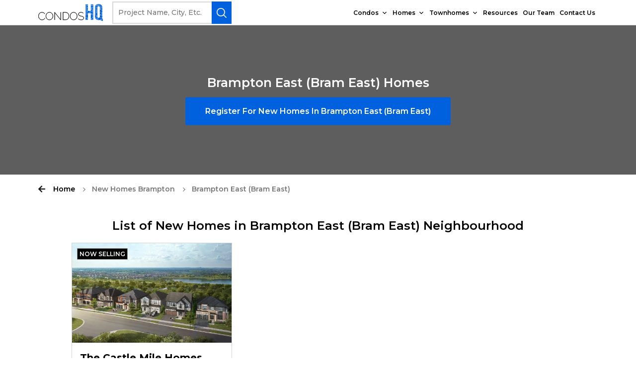

--- FILE ---
content_type: text/html; charset=UTF-8
request_url: https://www.condoshq.com/new-homes-brampton/brampton-east-bram-east-homes
body_size: 22831
content:

<!DOCTYPE html>
<html lang="en-US" class="no-js">
<head>
	<meta charset="UTF-8">
	<meta name="viewport" content="width=device-width, initial-scale=1.0, maximum-scale=1.0, user-scalable=0,target-densitydpi=device-dpi" />
	<link rel="profile" href="https://gmpg.org/xfn/11">
	<link href="https://fonts.googleapis.com/css2?family=Montserrat:wght@300;400;500;600;700;800;900&display=swap" rel="stylesheet">
	<script type="e378f03a5bca4e732e08e484-text/javascript">(function(html){html.className = html.className.replace(/\bno-js\b/,'js')})(document.documentElement);</script>
		<style type="text/css">
					.heateor_sss_button_instagram span.heateor_sss_svg,a.heateor_sss_instagram span.heateor_sss_svg{background:radial-gradient(circle at 30% 107%,#fdf497 0,#fdf497 5%,#fd5949 45%,#d6249f 60%,#285aeb 90%)}
											.heateor_sss_horizontal_sharing .heateor_sss_svg,.heateor_sss_standard_follow_icons_container .heateor_sss_svg{
							color: #fff;
						border-width: 0px;
			border-style: solid;
			border-color: transparent;
		}
					.heateor_sss_horizontal_sharing .heateorSssTCBackground{
				color:#666;
			}
					.heateor_sss_horizontal_sharing span.heateor_sss_svg:hover,.heateor_sss_standard_follow_icons_container span.heateor_sss_svg:hover{
						border-color: transparent;
		}
		.heateor_sss_vertical_sharing span.heateor_sss_svg,.heateor_sss_floating_follow_icons_container span.heateor_sss_svg{
							color: #fff;
						border-width: 0px;
			border-style: solid;
			border-color: transparent;
		}
				.heateor_sss_vertical_sharing .heateorSssTCBackground{
			color:#666;
		}
						.heateor_sss_vertical_sharing span.heateor_sss_svg:hover,.heateor_sss_floating_follow_icons_container span.heateor_sss_svg:hover{
						border-color: transparent;
		}
		@media screen and (max-width:783px) {.heateor_sss_vertical_sharing{display:none!important}}		</style>
		<meta name='robots' content='index, follow, max-image-preview:large, max-snippet:-1, max-video-preview:-1' />
<link rel="preload" href="https://www.condoshq.com/wp-content/plugins/rate-my-post/public/css/fonts/ratemypost.ttf" type="font/ttf" as="font" crossorigin="anonymous">
	<!-- This site is optimized with the Yoast SEO Premium plugin v20.6 (Yoast SEO v20.6) - https://yoast.com/wordpress/plugins/seo/ -->
	<title>New Homes in Brampton East (Bram East) | Pre-Construction Homes For Sale in Brampton East (Bram East) - Condos HQ</title>
	<meta name="description" content="Get the latest information on New Homes in Brampton East (Bram East). View price lists and floor plans forpre-construction Homes for sale in Brampton East (Bram East)." />
	<meta property="og:locale" content="en_US" />
	<meta property="og:type" content="article" />
	<meta property="og:title" content="Brampton East (Bram East) Homes" />
	<meta property="og:description" content="Get the latest information on New Homes in Brampton East (Bram East). View price lists and floor plans forpre-construction Homes for sale in Brampton East (Bram East)." />
	<meta property="og:url" content="https://www.condoshq.com/new-homes-brampton/brampton-east-bram-east-homes" />
	<meta property="og:site_name" content="Condos HQ" />
	<meta property="article:publisher" content="https://www.facebook.com/CondosHQ/" />
	<meta property="article:modified_time" content="2023-03-18T14:50:15+00:00" />
	<meta name="twitter:card" content="summary_large_image" />
	<meta name="twitter:site" content="@condoshq" />
	<!-- / Yoast SEO Premium plugin. -->


<link rel='dns-prefetch' href='//js.hs-scripts.com' />
<link rel='dns-prefetch' href='//maps.googleapis.com' />
<link rel="alternate" type="application/rss+xml" title="Condos HQ &raquo; Feed" href="https://www.condoshq.com/feed" />
<link rel="alternate" type="application/rss+xml" title="Condos HQ &raquo; Comments Feed" href="https://www.condoshq.com/comments/feed" />
<script type="e378f03a5bca4e732e08e484-text/javascript">
window._wpemojiSettings = {"baseUrl":"https:\/\/s.w.org\/images\/core\/emoji\/14.0.0\/72x72\/","ext":".png","svgUrl":"https:\/\/s.w.org\/images\/core\/emoji\/14.0.0\/svg\/","svgExt":".svg","source":{"concatemoji":"https:\/\/www.condoshq.com\/wp-includes\/js\/wp-emoji-release.min.js?ver=6.2.8"}};
/*! This file is auto-generated */
!function(e,a,t){var n,r,o,i=a.createElement("canvas"),p=i.getContext&&i.getContext("2d");function s(e,t){p.clearRect(0,0,i.width,i.height),p.fillText(e,0,0);e=i.toDataURL();return p.clearRect(0,0,i.width,i.height),p.fillText(t,0,0),e===i.toDataURL()}function c(e){var t=a.createElement("script");t.src=e,t.defer=t.type="text/javascript",a.getElementsByTagName("head")[0].appendChild(t)}for(o=Array("flag","emoji"),t.supports={everything:!0,everythingExceptFlag:!0},r=0;r<o.length;r++)t.supports[o[r]]=function(e){if(p&&p.fillText)switch(p.textBaseline="top",p.font="600 32px Arial",e){case"flag":return s("\ud83c\udff3\ufe0f\u200d\u26a7\ufe0f","\ud83c\udff3\ufe0f\u200b\u26a7\ufe0f")?!1:!s("\ud83c\uddfa\ud83c\uddf3","\ud83c\uddfa\u200b\ud83c\uddf3")&&!s("\ud83c\udff4\udb40\udc67\udb40\udc62\udb40\udc65\udb40\udc6e\udb40\udc67\udb40\udc7f","\ud83c\udff4\u200b\udb40\udc67\u200b\udb40\udc62\u200b\udb40\udc65\u200b\udb40\udc6e\u200b\udb40\udc67\u200b\udb40\udc7f");case"emoji":return!s("\ud83e\udef1\ud83c\udffb\u200d\ud83e\udef2\ud83c\udfff","\ud83e\udef1\ud83c\udffb\u200b\ud83e\udef2\ud83c\udfff")}return!1}(o[r]),t.supports.everything=t.supports.everything&&t.supports[o[r]],"flag"!==o[r]&&(t.supports.everythingExceptFlag=t.supports.everythingExceptFlag&&t.supports[o[r]]);t.supports.everythingExceptFlag=t.supports.everythingExceptFlag&&!t.supports.flag,t.DOMReady=!1,t.readyCallback=function(){t.DOMReady=!0},t.supports.everything||(n=function(){t.readyCallback()},a.addEventListener?(a.addEventListener("DOMContentLoaded",n,!1),e.addEventListener("load",n,!1)):(e.attachEvent("onload",n),a.attachEvent("onreadystatechange",function(){"complete"===a.readyState&&t.readyCallback()})),(e=t.source||{}).concatemoji?c(e.concatemoji):e.wpemoji&&e.twemoji&&(c(e.twemoji),c(e.wpemoji)))}(window,document,window._wpemojiSettings);
</script>
<style>
img.wp-smiley,
img.emoji {
	display: inline !important;
	border: none !important;
	box-shadow: none !important;
	height: 1em !important;
	width: 1em !important;
	margin: 0 0.07em !important;
	vertical-align: -0.1em !important;
	background: none !important;
	padding: 0 !important;
}
</style>
	<link rel='stylesheet' id='wp-block-library-css' href='https://www.condoshq.com/wp-includes/css/dist/block-library/style.min.css?ver=6.2.8' media='all' />
<style id='wp-block-library-theme-inline-css'>
.wp-block-audio figcaption{color:#555;font-size:13px;text-align:center}.is-dark-theme .wp-block-audio figcaption{color:hsla(0,0%,100%,.65)}.wp-block-audio{margin:0 0 1em}.wp-block-code{border:1px solid #ccc;border-radius:4px;font-family:Menlo,Consolas,monaco,monospace;padding:.8em 1em}.wp-block-embed figcaption{color:#555;font-size:13px;text-align:center}.is-dark-theme .wp-block-embed figcaption{color:hsla(0,0%,100%,.65)}.wp-block-embed{margin:0 0 1em}.blocks-gallery-caption{color:#555;font-size:13px;text-align:center}.is-dark-theme .blocks-gallery-caption{color:hsla(0,0%,100%,.65)}.wp-block-image figcaption{color:#555;font-size:13px;text-align:center}.is-dark-theme .wp-block-image figcaption{color:hsla(0,0%,100%,.65)}.wp-block-image{margin:0 0 1em}.wp-block-pullquote{border-bottom:4px solid;border-top:4px solid;color:currentColor;margin-bottom:1.75em}.wp-block-pullquote cite,.wp-block-pullquote footer,.wp-block-pullquote__citation{color:currentColor;font-size:.8125em;font-style:normal;text-transform:uppercase}.wp-block-quote{border-left:.25em solid;margin:0 0 1.75em;padding-left:1em}.wp-block-quote cite,.wp-block-quote footer{color:currentColor;font-size:.8125em;font-style:normal;position:relative}.wp-block-quote.has-text-align-right{border-left:none;border-right:.25em solid;padding-left:0;padding-right:1em}.wp-block-quote.has-text-align-center{border:none;padding-left:0}.wp-block-quote.is-large,.wp-block-quote.is-style-large,.wp-block-quote.is-style-plain{border:none}.wp-block-search .wp-block-search__label{font-weight:700}.wp-block-search__button{border:1px solid #ccc;padding:.375em .625em}:where(.wp-block-group.has-background){padding:1.25em 2.375em}.wp-block-separator.has-css-opacity{opacity:.4}.wp-block-separator{border:none;border-bottom:2px solid;margin-left:auto;margin-right:auto}.wp-block-separator.has-alpha-channel-opacity{opacity:1}.wp-block-separator:not(.is-style-wide):not(.is-style-dots){width:100px}.wp-block-separator.has-background:not(.is-style-dots){border-bottom:none;height:1px}.wp-block-separator.has-background:not(.is-style-wide):not(.is-style-dots){height:2px}.wp-block-table{margin:0 0 1em}.wp-block-table td,.wp-block-table th{word-break:normal}.wp-block-table figcaption{color:#555;font-size:13px;text-align:center}.is-dark-theme .wp-block-table figcaption{color:hsla(0,0%,100%,.65)}.wp-block-video figcaption{color:#555;font-size:13px;text-align:center}.is-dark-theme .wp-block-video figcaption{color:hsla(0,0%,100%,.65)}.wp-block-video{margin:0 0 1em}.wp-block-template-part.has-background{margin-bottom:0;margin-top:0;padding:1.25em 2.375em}
</style>
<link rel='stylesheet' id='classic-theme-styles-css' href='https://www.condoshq.com/wp-includes/css/classic-themes.min.css?ver=6.2.8' media='all' />
<style id='global-styles-inline-css'>
body{--wp--preset--color--black: #000000;--wp--preset--color--cyan-bluish-gray: #abb8c3;--wp--preset--color--white: #fff;--wp--preset--color--pale-pink: #f78da7;--wp--preset--color--vivid-red: #cf2e2e;--wp--preset--color--luminous-vivid-orange: #ff6900;--wp--preset--color--luminous-vivid-amber: #fcb900;--wp--preset--color--light-green-cyan: #7bdcb5;--wp--preset--color--vivid-green-cyan: #00d084;--wp--preset--color--pale-cyan-blue: #8ed1fc;--wp--preset--color--vivid-cyan-blue: #0693e3;--wp--preset--color--vivid-purple: #9b51e0;--wp--preset--color--dark-gray: #1a1a1a;--wp--preset--color--medium-gray: #686868;--wp--preset--color--light-gray: #e5e5e5;--wp--preset--color--blue-gray: #4d545c;--wp--preset--color--bright-blue: #007acc;--wp--preset--color--light-blue: #9adffd;--wp--preset--color--dark-brown: #402b30;--wp--preset--color--medium-brown: #774e24;--wp--preset--color--dark-red: #640c1f;--wp--preset--color--bright-red: #ff675f;--wp--preset--color--yellow: #ffef8e;--wp--preset--gradient--vivid-cyan-blue-to-vivid-purple: linear-gradient(135deg,rgba(6,147,227,1) 0%,rgb(155,81,224) 100%);--wp--preset--gradient--light-green-cyan-to-vivid-green-cyan: linear-gradient(135deg,rgb(122,220,180) 0%,rgb(0,208,130) 100%);--wp--preset--gradient--luminous-vivid-amber-to-luminous-vivid-orange: linear-gradient(135deg,rgba(252,185,0,1) 0%,rgba(255,105,0,1) 100%);--wp--preset--gradient--luminous-vivid-orange-to-vivid-red: linear-gradient(135deg,rgba(255,105,0,1) 0%,rgb(207,46,46) 100%);--wp--preset--gradient--very-light-gray-to-cyan-bluish-gray: linear-gradient(135deg,rgb(238,238,238) 0%,rgb(169,184,195) 100%);--wp--preset--gradient--cool-to-warm-spectrum: linear-gradient(135deg,rgb(74,234,220) 0%,rgb(151,120,209) 20%,rgb(207,42,186) 40%,rgb(238,44,130) 60%,rgb(251,105,98) 80%,rgb(254,248,76) 100%);--wp--preset--gradient--blush-light-purple: linear-gradient(135deg,rgb(255,206,236) 0%,rgb(152,150,240) 100%);--wp--preset--gradient--blush-bordeaux: linear-gradient(135deg,rgb(254,205,165) 0%,rgb(254,45,45) 50%,rgb(107,0,62) 100%);--wp--preset--gradient--luminous-dusk: linear-gradient(135deg,rgb(255,203,112) 0%,rgb(199,81,192) 50%,rgb(65,88,208) 100%);--wp--preset--gradient--pale-ocean: linear-gradient(135deg,rgb(255,245,203) 0%,rgb(182,227,212) 50%,rgb(51,167,181) 100%);--wp--preset--gradient--electric-grass: linear-gradient(135deg,rgb(202,248,128) 0%,rgb(113,206,126) 100%);--wp--preset--gradient--midnight: linear-gradient(135deg,rgb(2,3,129) 0%,rgb(40,116,252) 100%);--wp--preset--duotone--dark-grayscale: url('#wp-duotone-dark-grayscale');--wp--preset--duotone--grayscale: url('#wp-duotone-grayscale');--wp--preset--duotone--purple-yellow: url('#wp-duotone-purple-yellow');--wp--preset--duotone--blue-red: url('#wp-duotone-blue-red');--wp--preset--duotone--midnight: url('#wp-duotone-midnight');--wp--preset--duotone--magenta-yellow: url('#wp-duotone-magenta-yellow');--wp--preset--duotone--purple-green: url('#wp-duotone-purple-green');--wp--preset--duotone--blue-orange: url('#wp-duotone-blue-orange');--wp--preset--font-size--small: 13px;--wp--preset--font-size--medium: 20px;--wp--preset--font-size--large: 36px;--wp--preset--font-size--x-large: 42px;--wp--preset--spacing--20: 0.44rem;--wp--preset--spacing--30: 0.67rem;--wp--preset--spacing--40: 1rem;--wp--preset--spacing--50: 1.5rem;--wp--preset--spacing--60: 2.25rem;--wp--preset--spacing--70: 3.38rem;--wp--preset--spacing--80: 5.06rem;--wp--preset--shadow--natural: 6px 6px 9px rgba(0, 0, 0, 0.2);--wp--preset--shadow--deep: 12px 12px 50px rgba(0, 0, 0, 0.4);--wp--preset--shadow--sharp: 6px 6px 0px rgba(0, 0, 0, 0.2);--wp--preset--shadow--outlined: 6px 6px 0px -3px rgba(255, 255, 255, 1), 6px 6px rgba(0, 0, 0, 1);--wp--preset--shadow--crisp: 6px 6px 0px rgba(0, 0, 0, 1);}:where(.is-layout-flex){gap: 0.5em;}body .is-layout-flow > .alignleft{float: left;margin-inline-start: 0;margin-inline-end: 2em;}body .is-layout-flow > .alignright{float: right;margin-inline-start: 2em;margin-inline-end: 0;}body .is-layout-flow > .aligncenter{margin-left: auto !important;margin-right: auto !important;}body .is-layout-constrained > .alignleft{float: left;margin-inline-start: 0;margin-inline-end: 2em;}body .is-layout-constrained > .alignright{float: right;margin-inline-start: 2em;margin-inline-end: 0;}body .is-layout-constrained > .aligncenter{margin-left: auto !important;margin-right: auto !important;}body .is-layout-constrained > :where(:not(.alignleft):not(.alignright):not(.alignfull)){max-width: var(--wp--style--global--content-size);margin-left: auto !important;margin-right: auto !important;}body .is-layout-constrained > .alignwide{max-width: var(--wp--style--global--wide-size);}body .is-layout-flex{display: flex;}body .is-layout-flex{flex-wrap: wrap;align-items: center;}body .is-layout-flex > *{margin: 0;}:where(.wp-block-columns.is-layout-flex){gap: 2em;}.has-black-color{color: var(--wp--preset--color--black) !important;}.has-cyan-bluish-gray-color{color: var(--wp--preset--color--cyan-bluish-gray) !important;}.has-white-color{color: var(--wp--preset--color--white) !important;}.has-pale-pink-color{color: var(--wp--preset--color--pale-pink) !important;}.has-vivid-red-color{color: var(--wp--preset--color--vivid-red) !important;}.has-luminous-vivid-orange-color{color: var(--wp--preset--color--luminous-vivid-orange) !important;}.has-luminous-vivid-amber-color{color: var(--wp--preset--color--luminous-vivid-amber) !important;}.has-light-green-cyan-color{color: var(--wp--preset--color--light-green-cyan) !important;}.has-vivid-green-cyan-color{color: var(--wp--preset--color--vivid-green-cyan) !important;}.has-pale-cyan-blue-color{color: var(--wp--preset--color--pale-cyan-blue) !important;}.has-vivid-cyan-blue-color{color: var(--wp--preset--color--vivid-cyan-blue) !important;}.has-vivid-purple-color{color: var(--wp--preset--color--vivid-purple) !important;}.has-black-background-color{background-color: var(--wp--preset--color--black) !important;}.has-cyan-bluish-gray-background-color{background-color: var(--wp--preset--color--cyan-bluish-gray) !important;}.has-white-background-color{background-color: var(--wp--preset--color--white) !important;}.has-pale-pink-background-color{background-color: var(--wp--preset--color--pale-pink) !important;}.has-vivid-red-background-color{background-color: var(--wp--preset--color--vivid-red) !important;}.has-luminous-vivid-orange-background-color{background-color: var(--wp--preset--color--luminous-vivid-orange) !important;}.has-luminous-vivid-amber-background-color{background-color: var(--wp--preset--color--luminous-vivid-amber) !important;}.has-light-green-cyan-background-color{background-color: var(--wp--preset--color--light-green-cyan) !important;}.has-vivid-green-cyan-background-color{background-color: var(--wp--preset--color--vivid-green-cyan) !important;}.has-pale-cyan-blue-background-color{background-color: var(--wp--preset--color--pale-cyan-blue) !important;}.has-vivid-cyan-blue-background-color{background-color: var(--wp--preset--color--vivid-cyan-blue) !important;}.has-vivid-purple-background-color{background-color: var(--wp--preset--color--vivid-purple) !important;}.has-black-border-color{border-color: var(--wp--preset--color--black) !important;}.has-cyan-bluish-gray-border-color{border-color: var(--wp--preset--color--cyan-bluish-gray) !important;}.has-white-border-color{border-color: var(--wp--preset--color--white) !important;}.has-pale-pink-border-color{border-color: var(--wp--preset--color--pale-pink) !important;}.has-vivid-red-border-color{border-color: var(--wp--preset--color--vivid-red) !important;}.has-luminous-vivid-orange-border-color{border-color: var(--wp--preset--color--luminous-vivid-orange) !important;}.has-luminous-vivid-amber-border-color{border-color: var(--wp--preset--color--luminous-vivid-amber) !important;}.has-light-green-cyan-border-color{border-color: var(--wp--preset--color--light-green-cyan) !important;}.has-vivid-green-cyan-border-color{border-color: var(--wp--preset--color--vivid-green-cyan) !important;}.has-pale-cyan-blue-border-color{border-color: var(--wp--preset--color--pale-cyan-blue) !important;}.has-vivid-cyan-blue-border-color{border-color: var(--wp--preset--color--vivid-cyan-blue) !important;}.has-vivid-purple-border-color{border-color: var(--wp--preset--color--vivid-purple) !important;}.has-vivid-cyan-blue-to-vivid-purple-gradient-background{background: var(--wp--preset--gradient--vivid-cyan-blue-to-vivid-purple) !important;}.has-light-green-cyan-to-vivid-green-cyan-gradient-background{background: var(--wp--preset--gradient--light-green-cyan-to-vivid-green-cyan) !important;}.has-luminous-vivid-amber-to-luminous-vivid-orange-gradient-background{background: var(--wp--preset--gradient--luminous-vivid-amber-to-luminous-vivid-orange) !important;}.has-luminous-vivid-orange-to-vivid-red-gradient-background{background: var(--wp--preset--gradient--luminous-vivid-orange-to-vivid-red) !important;}.has-very-light-gray-to-cyan-bluish-gray-gradient-background{background: var(--wp--preset--gradient--very-light-gray-to-cyan-bluish-gray) !important;}.has-cool-to-warm-spectrum-gradient-background{background: var(--wp--preset--gradient--cool-to-warm-spectrum) !important;}.has-blush-light-purple-gradient-background{background: var(--wp--preset--gradient--blush-light-purple) !important;}.has-blush-bordeaux-gradient-background{background: var(--wp--preset--gradient--blush-bordeaux) !important;}.has-luminous-dusk-gradient-background{background: var(--wp--preset--gradient--luminous-dusk) !important;}.has-pale-ocean-gradient-background{background: var(--wp--preset--gradient--pale-ocean) !important;}.has-electric-grass-gradient-background{background: var(--wp--preset--gradient--electric-grass) !important;}.has-midnight-gradient-background{background: var(--wp--preset--gradient--midnight) !important;}.has-small-font-size{font-size: var(--wp--preset--font-size--small) !important;}.has-medium-font-size{font-size: var(--wp--preset--font-size--medium) !important;}.has-large-font-size{font-size: var(--wp--preset--font-size--large) !important;}.has-x-large-font-size{font-size: var(--wp--preset--font-size--x-large) !important;}
.wp-block-navigation a:where(:not(.wp-element-button)){color: inherit;}
:where(.wp-block-columns.is-layout-flex){gap: 2em;}
.wp-block-pullquote{font-size: 1.5em;line-height: 1.6;}
</style>
<link rel='stylesheet' id='dnd-upload-cf7-css' href='https://www.condoshq.com/wp-content/plugins/drag-and-drop-multiple-file-upload-contact-form-7/assets/css/dnd-upload-cf7.css?ver=1.3.6.9' media='all' />
<link rel='stylesheet' id='contact-form-7-css' href='https://www.condoshq.com/wp-content/plugins/contact-form-7/includes/css/styles.css?ver=5.8.2' media='all' />
<link rel='stylesheet' id='rate-my-post-css' href='https://www.condoshq.com/wp-content/plugins/rate-my-post/public/css/rate-my-post.css?ver=3.4.2' media='all' />
<style id='rate-my-post-inline-css'>
.rmp-widgets-container.rmp-wp-plugin.rmp-main-container {  text-align:left;}
</style>
<link rel='stylesheet' id='megamenu-css' href='https://www.condoshq.com/wp-content/uploads/maxmegamenu/style.css?ver=f07261' media='all' />
<link rel='stylesheet' id='dashicons-css' href='https://www.condoshq.com/wp-includes/css/dashicons.min.css?ver=6.2.8' media='all' />
<link rel='stylesheet' id='candos-style-css' href='https://www.condoshq.com/wp-content/themes/candoshq/style.css?ver=20190507' media='all' />
<link rel='stylesheet' id='candos-owl-carousel-min-css' href='https://www.condoshq.com/wp-content/themes/candoshq/css/owl.carousel.min.css?ver=3.4.1' media='all' />
<link rel='stylesheet' id='candos-owl-theme-default-css' href='https://www.condoshq.com/wp-content/themes/candoshq/css/owl.theme.default.css?ver=3.4.2' media='all' />
<link rel='stylesheet' id='flexslider-min-style-css' href='https://www.condoshq.com/wp-content/themes/candoshq/css/flexslider.min.css?ver=3.4.4' media='all' />
<link rel='stylesheet' id='candos-main-style-css' href='https://www.condoshq.com/wp-content/themes/candoshq/css/candos-style.css?ver=3.5.12' media='all' />
<link rel='stylesheet' id='heateor_sss_frontend_css-css' href='https://www.condoshq.com/wp-content/plugins/sassy-social-share/public/css/sassy-social-share-public.css?ver=3.3.54' media='all' />
<script src='https://www.condoshq.com/wp-includes/js/jquery/jquery.min.js?ver=3.6.4' id='jquery-core-js' type="e378f03a5bca4e732e08e484-text/javascript"></script>
<script src='https://www.condoshq.com/wp-includes/js/jquery/jquery-migrate.min.js?ver=3.4.0' id='jquery-migrate-js' type="e378f03a5bca4e732e08e484-text/javascript"></script>
<script src='https://www.condoshq.com/wp-content/themes/candoshq/js/jquery.js?ver=3.7.3' id='candos-mainjs-js' type="e378f03a5bca4e732e08e484-text/javascript"></script>
<script src='https://www.condoshq.com/wp-content/themes/candoshq/js/nav.jquery.min.js?ver=3.2.11' id='menujs-js' type="e378f03a5bca4e732e08e484-text/javascript"></script>
<script id='candos-customjs-js-extra' type="e378f03a5bca4e732e08e484-text/javascript">
var object = {"themeurl":"https:\/\/www.condoshq.com\/wp-content\/themes\/candoshq","ajax_url":"https:\/\/www.condoshq.com\/wp-admin\/admin-ajax.php","nonce":"412044d091","site_url":"https:\/\/www.condoshq.com","ppp":"15","owlenable":"yes"};
</script>
<script src='https://www.condoshq.com/wp-content/themes/candoshq/js/custom.js?ver=3.2.5' id='candos-customjs-js' type="e378f03a5bca4e732e08e484-text/javascript"></script>
<script src='https://www.condoshq.com/wp-content/themes/candoshq/js/owl.carousel.js?ver=3.7.5' id='candos-owlcarousel-js' type="e378f03a5bca4e732e08e484-text/javascript"></script>
<script src='https://www.condoshq.com/wp-content/themes/candoshq/js/jquery.flexslider.min.js?ver=3.7.6' id='candos-flexslider-js' type="e378f03a5bca4e732e08e484-text/javascript"></script>
<script src='https://maps.googleapis.com/maps/api/js?key=AIzaSyDvLchI-a9NC2bYMDT_dxZyppD6cP5KZxc&#038;ver=3.7.7' id='candos-mapapi-js' type="e378f03a5bca4e732e08e484-text/javascript"></script>
<link rel="https://api.w.org/" href="https://www.condoshq.com/wp-json/" /><link rel="alternate" type="application/json" href="https://www.condoshq.com/wp-json/wp/v2/pages/4283" /><link rel="EditURI" type="application/rsd+xml" title="RSD" href="https://www.condoshq.com/xmlrpc.php?rsd" />
<link rel="wlwmanifest" type="application/wlwmanifest+xml" href="https://www.condoshq.com/wp-includes/wlwmanifest.xml" />
<meta name="generator" content="WordPress 6.2.8" />
<link rel='shortlink' href='https://www.condoshq.com/?p=4283' />
<link rel="alternate" type="application/json+oembed" href="https://www.condoshq.com/wp-json/oembed/1.0/embed?url=https%3A%2F%2Fwww.condoshq.com%2Fnew-homes-brampton%2Fbrampton-east-bram-east-homes" />
<link rel="alternate" type="text/xml+oembed" href="https://www.condoshq.com/wp-json/oembed/1.0/embed?url=https%3A%2F%2Fwww.condoshq.com%2Fnew-homes-brampton%2Fbrampton-east-bram-east-homes&#038;format=xml" />
<script type="e378f03a5bca4e732e08e484-text/javascript">var ajaxurl = "https://www.condoshq.com/wp-admin/admin-ajax.php";</script>			<!-- DO NOT COPY THIS SNIPPET! Start of Page Analytics Tracking for HubSpot WordPress plugin v11.3.37-->
			<script class="hsq-set-content-id" data-content-id="standard-page" type="e378f03a5bca4e732e08e484-text/javascript">
				var _hsq = _hsq || [];
				_hsq.push(["setContentType", "standard-page"]);
			</script>
			<!-- DO NOT COPY THIS SNIPPET! End of Page Analytics Tracking for HubSpot WordPress plugin -->
			<script type="application/ld+json" data-schema="4283-page-Default">{"@context":"https:\/\/schema.org\/","@type":"Article","@id":"https:\/\/www.condoshq.com\/new-homes-brampton\/brampton-east-bram-east-homes#Article","mainEntityOfPage":"https:\/\/www.condoshq.com\/new-homes-brampton\/brampton-east-bram-east-homes","headline":"Brampton East (Bram East) Homes","name":"Brampton East (Bram East) Homes","description":"Get the latest information on New Homes in Brampton East (Bram East). View price lists and floor plans forpre-construction Homes for sale in Brampton East (Bram East).","datePublished":"2020-09-23","dateModified":"2023-03-18","author":{"@type":"Person","@id":"https:\/\/www.condoshq.com\/blog\/author\/condoshc#Person","name":"Condos HQ","url":"https:\/\/www.condoshq.com\/blog\/author\/condoshc","image":{"@type":"ImageObject","@id":"https:\/\/secure.gravatar.com\/avatar\/9e3748025592b0c320aaf10276837631?s=96&d=mm&r=g","url":"https:\/\/secure.gravatar.com\/avatar\/9e3748025592b0c320aaf10276837631?s=96&d=mm&r=g","height":96,"width":96}},"publisher":{"@type":"Organization","name":"Condos HQ","logo":{"@type":"ImageObject","@id":"https:\/\/www.condoshq.com\/wp-content\/uploads\/2020\/10\/cropped-logo-white-high-res-PNG.png","url":"https:\/\/www.condoshq.com\/wp-content\/uploads\/2020\/10\/cropped-logo-white-high-res-PNG.png","width":600,"height":60}},"url":"https:\/\/www.condoshq.com\/new-homes-brampton\/brampton-east-bram-east-homes"}</script>
<script type="application/ld+json" data-schema="Breadcrumb">{"@context":"https:\/\/schema.org","@type":"BreadcrumbList","itemListElement":[{"@type":"ListItem","position":1,"name":"New Homes Brampton","item":"https:\/\/www.condoshq.com\/new-homes-brampton#breadcrumbitem"},{"@type":"ListItem","position":2,"name":"Brampton East (Bram East) Homes","item":"https:\/\/www.condoshq.com\/new-homes-brampton\/brampton-east-bram-east-homes#breadcrumbitem"}]}</script>

<!--BEGIN: TRACKING CODE MANAGER (v2.0.16) BY INTELLYWP.COM IN HEAD//-->
<!-- Global site tag (gtag.js) - Google Analytics -->
<script async src="https://www.googletagmanager.com/gtag/js?id=UA-114213898-1" type="e378f03a5bca4e732e08e484-text/javascript"></script>
<script type="e378f03a5bca4e732e08e484-text/javascript">
  window.dataLayer = window.dataLayer || [];
  function gtag(){dataLayer.push(arguments);}
  gtag('js', new Date());

  gtag('config', 'UA-114213898-1');
</script>
<!-- Facebook Pixel Code -->
<script type="e378f03a5bca4e732e08e484-text/javascript">
!function(f,b,e,v,n,t,s)
{if(f.fbq)return;n=f.fbq=function(){n.callMethod?
n.callMethod.apply(n,arguments):n.queue.push(arguments)};
if(!f._fbq)f._fbq=n;n.push=n;n.loaded=!0;n.version='2.0';
n.queue=[];t=b.createElement(e);t.async=!0;
t.src=v;s=b.getElementsByTagName(e)[0];
s.parentNode.insertBefore(t,s)}(window, document,'script',
'https://connect.facebook.net/en_US/fbevents.js');
fbq('init', '2701790526498540');
fbq('track', 'PageView');
</script>
<noscript><img height="1" width="1" style="display:none" src="https://www.facebook.com/tr?id=2701790526498540&ev=PageView&noscript=1" /></noscript>
<!-- End Facebook Pixel Code -->
<!--END: https://wordpress.org/plugins/tracking-code-manager IN HEAD//-->
		<script type="e378f03a5bca4e732e08e484-text/javascript">
		(function(h,o,t,j,a,r){
			h.hj=h.hj||function(){(h.hj.q=h.hj.q||[]).push(arguments)};
			h._hjSettings={hjid:3811432,hjsv:5};
			a=o.getElementsByTagName('head')[0];
			r=o.createElement('script');r.async=1;
			r.src=t+h._hjSettings.hjid+j+h._hjSettings.hjsv;
			a.appendChild(r);
		})(window,document,'//static.hotjar.com/c/hotjar-','.js?sv=');
		</script>
		<link rel="icon" href="https://www.condoshq.com/wp-content/uploads/2022/02/cropped-logo-color-high-res-PNG-1-e1645420402743-32x32.png" sizes="32x32" />
<link rel="icon" href="https://www.condoshq.com/wp-content/uploads/2022/02/cropped-logo-color-high-res-PNG-1-e1645420402743-192x192.png" sizes="192x192" />
<link rel="apple-touch-icon" href="https://www.condoshq.com/wp-content/uploads/2022/02/cropped-logo-color-high-res-PNG-1-e1645420402743-180x180.png" />
<meta name="msapplication-TileImage" content="https://www.condoshq.com/wp-content/uploads/2022/02/cropped-logo-color-high-res-PNG-1-e1645420402743-270x270.png" />
		<style id="wp-custom-css">
			/* CSS tweak for the rating icons at the top right of condos */
.rmp-widgets-container.rmp-wp-plugin.rmp-main-container {
  text-align: right !important;
}

/* CSS tweak for fixing the missing grey background for most of the pages - make it like the developer grey background */
#page .developer-banner, .developer-banner{
  background-color: #5e5e5e;	
}

/* CSS tweak for button at the header to line up with search fields - only on mobiles/tablets */
@media only screen and (max-width: 979px){
  .site-header.inner-header .auto-search .search-bttn{
    top: 5px !important;
  }	
}

/* CSS tweak for footer links for mobiles */
@media only screen and (max-width: 767px){
  .allcondos-section .allcondos-col{
	padding: 0 0 5% 5%;	
  }	
}

/* CSS tweak for footer links for mobiles */
@media only screen and (max-width: 767px){
  .site-footer{
	padding: 5% 0 5% 0%;
  }	
}


/* CSS tweak for footer links for mobiles */
@media only screen and (max-width: 767px){
  .single-project .site-footer{
    padding: 5% 0 5% 0%;
  }
}

@media only screen and (max-width: 767px){
	.foot-left, .foot-right {
	    margin-left: 23px;
	}
}

/* changes fixing Css */
.rmp-results-widget{
	display:none;
}
em {
  font-style: normal !important;
}
.home .rmp-rating-widget{
	display:none;
}


/* megamenu */
.platinum-section .center, .comingsoon-section .center, .concierge-section .center, .newsletter-section .center, .allcondos-section .center { padding: 0 6%; }
header .center .innr-header{position: relative;}
header .center .navigation,
header .center .nav-container,
header .center .main-navigation,
header .center .menu-header-menu-container,
header .center #mega-menu-wrap-primary,
header .center #mega-menu-wrap-primary #mega-menu-primary{position: static;}
header .center #mega-menu-wrap-primary {background: transparent !important;}
header .center #mega-menu-wrap-primary #mega-menu-primary>li.mega-menu-item>a.mega-menu-link{font-size: 16px;font-weight: 600; height: auto; padding: 4px 22px; border-radius: 2px;}
header .center #mega-menu-wrap-primary #mega-menu-primary>li.mega-menu-item.mega-toggle-on>a.mega-menu-link,
header .center #mega-menu-wrap-primary #mega-menu-primary>li.mega-menu-item>a.mega-menu-link:hover, 
header .center #mega-menu-wrap-primary #mega-menu-primary>li.mega-menu-item>a.mega-menu-link:focus{background: #f5f5f5;color: #0061de;}
header.sticky .center #mega-menu-wrap-primary #mega-menu-primary>li.mega-menu-item>a.mega-menu-link{color: #000;}
header.sticky .center #mega-menu-wrap-primary #mega-menu-primary>li.mega-menu-item>a.mega-menu-link:hover{color: #0061de;}
header .center #mega-menu-wrap-primary #mega-menu-primary>li.mega-menu-megamenu>ul.mega-sub-menu{background: #f5f5f5;border-bottom: 0.75rem solid #fff;}
header .center .menu-header-menu-container ul li a{color: #000; padding: 0 0.25rem; font-size: 14px; font-weight: 500; line-height: 1.5;}
header .center .menu-header-menu-container ul li a:hover{color: #0061de;text-decoration: underline;}
header .center #mega-menu-wrap-primary #mega-menu-primary li.mega-menu-megamenu>ul.mega-sub-menu>li.mega-menu-row .mega-menu-column>ul.mega-sub-menu>li.mega-menu-item ul{
  display: -webkit-box;
  display: -moz-box;
  display: -ms-flexbox;
  display: -webkit-flex;
  display: flex;
  flex-wrap: wrap;
}
header .center .menu-header-menu-container ul li{width: 14.2857142857%; flex-basis: 14.2857142857%;}
header .center #mega-menu-wrap-primary #mega-menu-primary li.mega-menu-megamenu>ul.mega-sub-menu>li.mega-menu-row>ul.mega-sub-menu>li.mega-menu-columns-4-of-12{border-top: 0.75rem solid #fff; border-left: 0.75rem solid #fff; border-right: 0.75rem solid #fff;}
header .center #mega-menu-wrap-primary #mega-menu-primary li.mega-menu-megamenu>ul.mega-sub-menu>li.mega-menu-row>ul.mega-sub-menu>li.mega-menu-columns-8-of-12{border-right: 0.75rem solid #fff; border-left: 0.75rem solid #fff; border-top: 0.75rem solid #fff;}
header .center #mega-menu-wrap-primary #mega-menu-primary li.mega-menu-megamenu>ul.mega-sub-menu>li.mega-menu-row>ul.mega-sub-menu>li.mega-menu-columns-4-of-12 .mega-sub-menu{}
header .center #mega-menu-wrap-primary #mega-menu-primary li.mega-menu-megamenu>ul.mega-sub-menu>li.mega-menu-row>ul.mega-sub-menu>li.mega-menu-columns-4-of-12 .mega-sub-menu li{width: 50%;}
header .center #mega-menu-wrap-primary #mega-menu-primary li.mega-menu-megamenu>ul.mega-sub-menu>li.mega-menu-row>ul.mega-sub-menu>li.mega-menu-columns-4-of-12 .mega-sub-menu li.mega-menu-item ul{flex-direction: column;}
header .center #mega-menu-wrap-primary #mega-menu-primary li.mega-menu-megamenu>ul.mega-sub-menu>li.mega-menu-row .mega-sub-menu{}
header .center #mega-menu-wrap-primary #mega-menu-primary li.mega-menu-megamenu>ul.mega-sub-menu>li.mega-menu-row.row_ul_parent .mega-sub-menu{align-items: stretch;display: flex;}
header .center #mega-menu-wrap-primary #mega-menu-primary li.mega-menu-megamenu>ul.mega-sub-menu>li.mega-menu-row.row_ul_parent .mega-sub-menu .row_ul .mega-sub-menu{display: block;}
header .center #mega-menu-wrap-primary #mega-menu-primary li.mega-menu-megamenu>ul.mega-sub-menu>li.mega-menu-row>ul.mega-sub-menu>li.mega-menu-columns-8-of-12.row_ul{flex: 0 0 66.66667%;}
header .center #mega-menu-wrap-primary #mega-menu-primary li.mega-menu-megamenu>ul.mega-sub-menu>li.mega-menu-row>ul.mega-sub-menu>li.mega-menu-columns-4-of-12.row_ul{flex: 0 0 33.33333%;}
header .center #mega-menu-wrap-primary #mega-menu-primary li.mega-menu-megamenu>ul.mega-sub-menu>li.mega-menu-row.row_ul_parent .mega-sub-menu .right_arrow .mega-sub-menu a:before{
  content: "\f345";    
  font-family: dashicons;
  font-weight: 600;
  display: inline-block;
  margin: 0;
  vertical-align: top;
  -webkit-font-smoothing: antialiased;
  -moz-osx-font-smoothing: grayscale;
  transform: rotate(0);
  color: inherit;
  position: relative;
  background: 0 0;
  height: auto;
  width: auto;
  right: auto;
  line-height: inherit;
  color: #0061de;
}
header .center #mega-menu-wrap-primary #mega-menu-primary li.mega-menu-megamenu>ul.mega-sub-menu>li.mega-menu-row.row_ul_parent .mega-sub-menu .right_arrow .menu li{width: 33.33%; flex-basis: 33.33%;}
header .center #mega-menu-wrap-primary #mega-menu-primary li.mega-menu-megamenu>ul.mega-sub-menu>li.mega-menu-row.row_ul_parent .mega-sub-menu .right_arrow.row_full .menu li{width: 100%; flex-basis: 100%;}

.content-outer{
  display: -webkit-box;
  display: -moz-box;
  display: -ms-flexbox;
  display: -webkit-flex;
  display: flex;
  -moz-column-gap: 1.5rem;
  -webkit-column-gap: 1.5rem;
  grid-column-gap: 1.5rem;
  column-gap: 1.5rem;
  grid-column-gap: 1.5rem;
}
.content-outer .img-box, .content-outer .content-box{
  flex-basis: 0;
  flex-grow: 1;
  flex-shrink: 1;
  font-size: 15px;
  line-height: 1.5;
}

.content-right-small{height: 100%;align-items: stretch;}
.content-right-small .img-box{background-color: #eaeaea; position: relative;}
.content-right-small .image-bg{
  bottom: 0;
  left: 0.75rem;
  max-width: none;
  position: absolute;
}
.content-right-small .content-box{flex-grow: 3;}

header .center #mega-menu-wrap-primary #mega-menu-primary li.mega-menu-megamenu>ul.mega-sub-menu>li.mega-menu-row.inner_sub_content>ul.mega-sub-menu>li.mega-menu-columns-4-of-12.row_full .mega-sub-menu li {
    flex: 0 0 100%;width:100%; height: 100%;
}
header .center #mega-menu-wrap-primary #mega-menu-primary li.mega-menu-megamenu>ul.mega-sub-menu>li.mega-menu-row.inner_sub_content>ul.mega-sub-menu>li.mega-menu-columns-4-of-12.row_full .mega-sub-menu li .custom-html-widget{height: 100%;}
.inner_sub_content h5{color: #000;font-size: 15px;margin-bottom: 5px;}
header .center .menu-header-menu-container ul li a.view{font-weight: 600;}
header .center .menu-header-menu-container ul li a.view:after{
  content: "\f345";
  font-family: dashicons;
  font-weight: 600;
  display: inline-block;
  margin: 0;
  vertical-align: top;
  -webkit-font-smoothing: antialiased;
  -moz-osx-font-smoothing: grayscale;
  transform: rotate(0);
  color: inherit;
  position: relative;
  background: 0 0;
  height: auto;
  width: auto;
  right: auto;
  line-height: inherit;
  color: #0061de;
}
header .center #mega-menu-wrap-primary #mega-menu-primary li.mega-menu-megamenu>ul.mega-sub-menu>li.mega-menu-row.inner_sub_content .mega-sub-menu .row_ul .mega-sub-menu{height: 100%;}
.content-investment-small .img-box{flex-grow: 0;flex-shrink: 0; order: 2;flex-basis: 211.92px;}
.content-outer .img-box img{max-height: 238px; object-fit: cover; width: 100%; object-position: center;}
header .center #mega-menu-wrap-primary #mega-menu-primary li.mega-menu-megamenu>ul.mega-sub-menu>li.mega-menu-row>ul.mega-sub-menu>li.mega-menu-columns-6-of-12.row_ul{flex: 0 0 50%; border-right: 0.75rem solid #fff;border-left: 0.75rem solid #fff;border-top: 0.75rem solid #fff;}
header .center #mega-menu-wrap-primary #mega-menu-primary li.mega-menu-megamenu .btn_group{-moz-column-gap: 2.5rem;
  -webkit-column-gap: 2.5rem;
  grid-column-gap: 2.5rem;
  column-gap: 2.5rem;
  grid-column-gap: 2.5rem;
  display: -webkit-box;
  display: -moz-box;
  display: -ms-flexbox;
  display: -webkit-flex;
  display: flex;
}

#mega-menu-wrap-primary #mega-menu-primary li.mega-menu-item-has-children>a.mega-menu-link>span.mega-indicator:after{content: "\f347" !important;}
header .center #mega-menu-wrap-primary #mega-menu-primary li.mega-menu-megamenu>ul.mega-sub-menu>li.mega-menu-row>ul.mega-sub-menu>li.mega-menu-columns-4-of-12.row_ul .mega-sub-menu li li{width: 100%;}
header .center #mega-menu-wrap-primary #mega-menu-primary li.mega-menu-megamenu>ul.mega-sub-menu>li.mega-menu-row>ul.mega-sub-menu>li.mega-menu-columns-4-of-12.row_full .mega-sub-menu li{width: 100%;}

.site-header.inner-header .menu-header-menu-container ul li a{}
.site-header.inner-header #mega-menu-wrap-primary #mega-menu-primary > li.mega-menu-item > a.mega-menu-link{color: #000;}
header.inner-header .center #mega-menu-wrap-primary #mega-menu-primary>li.mega-menu-item>a.mega-menu-link{padding: 4px 12px;font-size: 14px;}
#mega-menu-wrap-primary #mega-menu-primary>li.mega-menu-item.mega-current-menu-item>a.mega-menu-link, #mega-menu-wrap-primary #mega-menu-primary>li.mega-menu-item.mega-current-menu-ancestor>a.mega-menu-link, #mega-menu-wrap-primary #mega-menu-primary>li.mega-menu-item.mega-current-page-ancestor>a.mega-menu-link{
	background: transparent;
}
.site-footer .center{padding: 0 6%;}
.text-linkdev{cursor: pointer;}
.tile-cta-view-all{text-align: right;}
.tile-cta-view-all a{font-weight: 400; color: #000; text-decoration: none;}
.tile-cta-view-all a:hover{text-decoration: underline; color: #0061de;}
.tile-cta-view-all a .icon-chevron-right{display: inline-block;vertical-align: middle;}
.tile-cta-view-all a .icon-chevron-right:before{content: "\f345";font-family: dashicons; font-weight: 600; display: inline-block;}

@media(max-width: 1600px){
	header .center #mega-menu-wrap-primary #mega-menu-primary>li.mega-menu-item>a.mega-menu-link{font-size: 15px;padding: 4px 15px;}
	header.inner-header .center #mega-menu-wrap-primary #mega-menu-primary>li.mega-menu-item>a.mega-menu-link {padding: 4px 10px; font-size: 13px;}
	.site-header.inner-header .auto-search{max-width: 260px;margin: 0 0 0 20px;}
	.site-header.inner-header .auto-search .search-bttn{width: 40px;}
}

@media(max-width: 1599px){
	header .center #mega-menu-wrap-primary #mega-menu-primary>li.mega-menu-item>a.mega-menu-link{font-size: 14px;padding: 3px 12px;}
	header .center .menu-header-menu-container ul li a{font-size: 13px;}
	#mega-menu-wrap-primary #mega-menu-primary>li.mega-menu-megamenu>ul.mega-sub-menu>li.mega-menu-item h4.mega-block-title, #mega-menu-wrap-primary #mega-menu-primary>li.mega-menu-megamenu>ul.mega-sub-menu li.mega-menu-column>ul.mega-sub-menu>li.mega-menu-item h4.mega-block-title{font-size: 14px;}
}

@media(max-width: 1399px){
	.site-header.inner-header .auto-search{max-width: 240px;margin: 0 0 0 15px;}
	header.inner-header .center #mega-menu-wrap-primary #mega-menu-primary>li.mega-menu-item>a.mega-menu-link {padding: 4px 8px;}
	.site-header.inner-header .auto-search input[type="text"]{padding: 0 45px 0 10px;}
}

@media(max-width: 1299px){
	header.inner-header .center #mega-menu-wrap-primary #mega-menu-primary>li.mega-menu-item>a.mega-menu-link {padding: 4px 5px; font-size: 12px;}
}

@media only screen and (max-width:1024px) {
	.navigation .nav-mobile { display: block; z-index: 100000; }
	.menu-header-menu-container{display: none;}
	.navigation .nav-mobile { display: block; z-index: 100000; }
	.menu-header-menu-container:before { position: absolute; content: ""; left: auto; top: 0; width: 100%; height: 85px; background: #0061de; z-index: 10000;display: none; }
	.menu-header-menu-container { overflow: hidden; float: right; height: 100vh; /* background: var(--blue); *//*  background: #fff; */ display: none; width: 100%; position: fixed; top: 0; right: 0px; z-index: 100; padding: 0; }
	.menu-header-menu-container ul#menu-header-menu { width: 100%; float: right; background: #fff; position: relative; z-index: 1000; height: 100vh; padding: 95px .5rem 30px; overflow-y: auto; }
	.menu-header-menu-container:after { position: absolute; content: ""; width: 100%; height: 100vh; background: rgba(0, 0, 0, 0.5); right: 0; top: 0; z-index: 100; }
	.menu-header-menu-container ul li { margin: 0 0 20px; width: 100%; float: left; }
	.menu-header-menu-container ul li a { width: 100%; float: left; font-size: 14px; font-weight: 400; color: #fff; text-transform: capitalize; position: relative; }
	.site-header.inner-header .menu-header-menu-container ul li a { color: #fff; }
	header.sticky.inner-header .menu-header-menu-container ul li.menu-item-sub > a, header.sticky.inner-header .menu-header-menu-container ul li.sub-items > a, header.inner-header .menu-header-menu-container ul li.menu-item-sub > a, header.inner-header .menu-header-menu-container ul li.sub-items > a { -webkit-filter: initial; filter: initial; }
	.menu-header-menu-container ul li.menu-item-sub > a::after { display: none; }
	.menu-header-menu-container ul li ul.sub-menu { margin: 20px 0 0 50px; }
	.menu-header-menu-container ul li.menu-item-sub > a:after { position: absolute; content: ''; width: 10px; height: 10px; top: 2px; left: auto; right: 3px; border-bottom: 1px solid #fff; border-right: 1px solid #fff; transform: rotate(45deg); -webkit-transform: rotate(45deg); -moz-transform: rotate(45deg); transition: all .4s ease-in-out; cursor: pointer; opacity: 1; -webkit-transition: all 0.2s ease-in; -o-transition: all 0.2s ease-in; -moz-transition: all 0.2s ease-in; }
	#nav-toggle { position: relative; width: 30px; float: right; }
	#nav-toggle span { background: var(--blue); width: 25px; height: 2px; border-radius: 1px; margin: 0 0 6px; float: left; -webkit-transition: all 0.3s ease-in; -o-transition: all 0.3s ease-in; -moz-transition: all 0.3s ease-in; }
	.home-page #nav-toggle span, .home #nav-toggle span { background: #fff; }
	/* #nav-toggle.clicked { margin: 10px 0 0; position: absolute; right: 80px; } */
	#nav-toggle.clicked { margin: 0; position: fixed; right: 20px; z-index: 100; background: #0061de; width: 30px; height: 30px; top: 30px; padding: 14px 0 0 2px; border-radius: 0; }
	#nav-toggle.clicked span { background: var(--blue); }
	#nav-toggle.clicked span:last-child { opacity: 0; background: var(--blue); }
	#nav-toggle.clicked span:first-child { transform: rotate(45deg); -webkit-transform: rotate(45deg); -moz-transform: rotate(45deg); margin: 0 0 -3px 1px; }
	#nav-toggle.clicked span:nth-child(2n) { transform: rotate(-45deg); -webkit-transform: rotate(-45deg); -moz-transform: rotate(-45deg); margin: 0 0 0; }
	header.sticky #nav-toggle span { background: var(--blue); }
	#nav-toggle.clicked span, header.stick #nav-toggle.clicked span { background: #fff !important; }
	.menu-header-menu-container ul li { margin: 0 0 5px; }
	header.sticky .menu-header-menu-container ul li a { color: #000; font-weight: 600; }
	.menu-header-menu-container ul li .sub-menu > li:hover { background: transparent; }

	.menu-header-menu-container:after{width: auto;right: -7%;left: -7%;}
	#mega-menu-wrap-primary #mega-menu-primary>li.mega-menu-item{width: 100%;flex-basis: 100%;background-color: #f4f4f4;padding: 0 1rem;box-sizing: border-box;overflow: hidden;}
	#mega-menu-wrap-primary #mega-menu-primary {padding: 80px 0.5rem; background-color: #fff;}
	#mega-menu-wrap-primary #mega-menu-primary>li.mega-menu-item + li.mega-menu-item{margin-top: 0.25rem;}
	header .center #mega-menu-wrap-primary #mega-menu-primary>li.mega-menu-item>a.mega-menu-link, header.inner-header .center #mega-menu-wrap-primary #mega-menu-primary>li.mega-menu-item>a.mega-menu-link {font-size: 15px;font-weight: 500;line-height: 40px; color: #000;position: relative;}
	header .center #mega-menu-wrap-primary{position: relative; z-index: 999;}
	#mega-menu-wrap-primary #mega-menu-primary li.mega-menu-item-has-children>a.mega-menu-link>span.mega-indicator{position: absolute;right: 0;}
	.navigation{/*margin: 0 -7% 0 auto;width: 320px; max-width: 320px;*/}
	header .center .navigation, header .center .nav-container, header .center .main-navigation, header .center .menu-header-menu-container, header .center #mega-menu-wrap-primary, header .center #mega-menu-wrap-primary #mega-menu-primary{/*height: 100vh;*/}
	header .center #mega-menu-wrap-primary #mega-menu-primary>li.mega-menu-item.mega-toggle-on>a.mega-menu-link, header .center #mega-menu-wrap-primary #mega-menu-primary>li.mega-menu-item>a.mega-menu-link:hover, header .center #mega-menu-wrap-primary #mega-menu-primary>li.mega-menu-item>a.mega-menu-link:focus{color: #000;}
	header .center #mega-menu-wrap-primary #mega-menu-primary li.mega-menu-megamenu>ul.mega-sub-menu>li.mega-menu-row>ul.mega-sub-menu>li.mega-menu-columns-8-of-12.row_ul {flex: 0 0 100%;}
	header .center #mega-menu-wrap-primary #mega-menu-primary li.mega-menu-megamenu>ul.mega-sub-menu>li.mega-menu-row>ul.mega-sub-menu>li.mega-menu-columns-4-of-12.row_ul {flex: 0 0 100%;}
	header .center #mega-menu-wrap-primary #mega-menu-primary li.mega-menu-megamenu>ul.mega-sub-menu>li.mega-menu-row.row_ul_parent .mega-sub-menu{flex-flow: row wrap;}
	header .center .menu-header-menu-container ul li {width: 50%;flex-basis: 50%;}
	#mega-menu-wrap-primary{overflow: auto; max-height: 100%;}
	.site-header.inner-header .menu-header-menu-container ul li a {color: #000;}
	header .center .menu-header-menu-container ul li a, .site-header.inner-header .menu-header-menu-container ul li a {font-size: 13px;font-weight: 300 !important;line-height: 1.25rem;}
	/*submenu*/
	header .center #mega-menu-wrap-primary #mega-menu-primary li.mega-menu-megamenu>ul.mega-sub-menu>li.mega-menu-row>ul.mega-sub-menu>li.mega-menu-columns-8-of-12 {
	    border-right: 0;
	    border-left: 0;
	    border-top: 0;
	}
	header .center #mega-menu-wrap-primary #mega-menu-primary li.mega-menu-megamenu>ul.mega-sub-menu>li.mega-menu-row>ul.mega-sub-menu>li.mega-menu-columns-4-of-12 {
	    border-top: 0;
	    border-left: 0;
	    border-right: 0;
	}
	#mega-menu-wrap-primary #mega-menu-primary li.mega-menu-megamenu > ul.mega-sub-menu > li.mega-menu-row .mega-menu-column > ul.mega-sub-menu > li.mega-menu-item {padding: 10px 0px;}
	header .center #mega-menu-wrap-primary #mega-menu-primary li.mega-menu-megamenu>ul.mega-sub-menu>li.mega-menu-row.row_ul_parent .mega-sub-menu .right_arrow .menu li {
	    width: 50%;
	    flex-basis: 50%;
	}
	header .center #mega-menu-wrap-primary #mega-menu-primary>li.mega-menu-megamenu>ul.mega-sub-menu{border-bottom: 0; padding-top: 0;}
	header .center #mega-menu-wrap-primary {background: #fff !important;}
	header .center #mega-menu-wrap-primary #mega-menu-primary li.mega-menu-megamenu>ul.mega-sub-menu>li.mega-menu-row>ul.mega-sub-menu>li.mega-menu-columns-6-of-12.row_ul {
	    flex: 0 0 100%;
	    border-right: 0;
	    border-left: 0;
	    border-top: 0;
	}
	#mega-menu-wrap-primary #mega-menu-primary>li.mega-menu-megamenu>ul.mega-sub-menu{padding: 0;}
	#mega-menu-wrap-primary #mega-menu-primary>li.mega-menu-megamenu>ul.mega-sub-menu {
	    float: left;
	    position: static;
	    width: 100%;
	}
	.site-header.inner-header .menu-header-menu-container{width: 295px;}
	.menu-header-menu-container{position: fixed !important; max-width: 320px;width: 295px; left: auto; right: 0;}
  #mega-menu-wrap-primary #mega-menu-primary li.mega-menu-item>ul.mega-sub-menu {display: none;visibility: visible;opacity: 1;}
  #mega-menu-wrap-primary #mega-menu-primary li.mega-menu-item.mega-toggle-on>ul.mega-sub-menu, #mega-menu-wrap-primary #mega-menu-primary li.mega-menu-megamenu.mega-menu-item.mega-toggle-on ul.mega-sub-menu {display: block;}
  .content-outer{display: block;}
  .content-outer .img-box{margin-bottom: 10px;}
  .content-outer .img-box, .content-outer .content-box{width: 100%;}
  .content-right-small .image-bg {bottom: unset;left: unset;max-width: none;position: relative;}
  header .center #mega-menu-wrap-primary #mega-menu-primary li.mega-menu-megamenu .btn_group{flex-direction: column;}
  .menu-header-menu-container p .menu-logo{display: none;}
	#mega-menu-wrap-primary{height: 100vh;}

}

@media only screen and (max-width: 768px){
	#mega-menu-wrap-primary .mega-menu-toggle + #mega-menu-primary {background: #fff;padding: 60px 0.5rem;display: block;}
	#mega-menu-wrap-primary .mega-menu-toggle {display: none;}
	.menu-header-menu-container:before{height: 80px;}
	#nav-toggle.clicked{top: 14px; right: 15px;}
	header .center .innr-header{width: 100%;}	
	.site-header.inner-header{z-index: 99;}
.navigation .nav-mobile{position: relative;top: 14px;right: auto;}
  header.site-header.inner-header .center .navigation .nav-mobile{top: 4px;}

}

@media only screen and (max-width: 767px){	
	.menu-header-menu-container ul li.register-now a{font-size: 17px !important; font-weight: 600 !important; padding: 0 50px 0 15px !important; line-height: 45px !important;}
	.menu-header-menu-container ul li.call-now a{font-size: 22px !important;padding: 0 0 0 30px !important;}
	.menu-header-menu-container ul li.call-now, .menu-header-menu-container ul li.register-now{width: 100% !important;}
	.page-template-template-project-search header.site-header.inner-header .center .navigation, header.site-header.inner-header .center .navigation {/*margin: 0 -7% 0 auto; min-width: 320px;*/}
	header.site-header.inner-header .center #mega-menu-wrap-primary .mega-menu-toggle + #mega-menu-primary {padding: 60px 0.5rem;}
	#mega-menu-wrap-primary #mega-menu-primary>li.mega-menu-megamenu>ul.mega-sub-menu>li.mega-menu-item>a.mega-menu-link, #mega-menu-wrap-primary #mega-menu-primary>li.mega-menu-megamenu>ul.mega-sub-menu li.mega-menu-column>ul.mega-sub-menu>li.mega-menu-item>a.mega-menu-link{font-size: 13px; text-transform: unset; color: #000;}
.content-outer{display: none;}
  #nav-toggle{right: 15px;}
  header.site-header.inner-header #nav-toggle{right: 15px;}
	header .center, .site-header.inner-header .center, .site-footer .center, .platinum-section .center, .comingsoon-section .center, .concierge-section .center, .newsletter-section .center, .allcondos-section .center{padding: 0 20px;}
	.navigation .nav-mobile, header.site-header.inner-header .center .navigation .nav-mobile{right: 0;}
	#nav-toggle, header.site-header.inner-header #nav-toggle{right: 0;}
	#nav-toggle.clicked, header.site-header.inner-header #nav-toggle.clicked{right: 15px;}
}

@media only screen and (max-width: 479px){
	#mega-menu-wrap-primary .mega-menu-toggle + #mega-menu-primary{padding: 60px 0.5rem;}
}

@media only screen and (max-width: 360px){
  .page-template-template-project-search header.site-header.inner-header .center .auto-search, header.site-header.inner-header .center .auto-search{width: 66%;}
}


		</style>
		<style type="text/css">/** Mega Menu CSS: fs **/</style>
</head>

<body class="page-template page-template-template page-template-template-neighbourhood-single page-template-templatetemplate-neighbourhood-single-php page page-id-4283 page-child parent-pageid-4237 wp-embed-responsive mega-menu-primary no-sidebar">
	<svg xmlns="http://www.w3.org/2000/svg" viewBox="0 0 0 0" width="0" height="0" focusable="false" role="none" style="visibility: hidden; position: absolute; left: -9999px; overflow: hidden;" ><defs><filter id="wp-duotone-dark-grayscale"><feColorMatrix color-interpolation-filters="sRGB" type="matrix" values=" .299 .587 .114 0 0 .299 .587 .114 0 0 .299 .587 .114 0 0 .299 .587 .114 0 0 " /><feComponentTransfer color-interpolation-filters="sRGB" ><feFuncR type="table" tableValues="0 0.49803921568627" /><feFuncG type="table" tableValues="0 0.49803921568627" /><feFuncB type="table" tableValues="0 0.49803921568627" /><feFuncA type="table" tableValues="1 1" /></feComponentTransfer><feComposite in2="SourceGraphic" operator="in" /></filter></defs></svg><svg xmlns="http://www.w3.org/2000/svg" viewBox="0 0 0 0" width="0" height="0" focusable="false" role="none" style="visibility: hidden; position: absolute; left: -9999px; overflow: hidden;" ><defs><filter id="wp-duotone-grayscale"><feColorMatrix color-interpolation-filters="sRGB" type="matrix" values=" .299 .587 .114 0 0 .299 .587 .114 0 0 .299 .587 .114 0 0 .299 .587 .114 0 0 " /><feComponentTransfer color-interpolation-filters="sRGB" ><feFuncR type="table" tableValues="0 1" /><feFuncG type="table" tableValues="0 1" /><feFuncB type="table" tableValues="0 1" /><feFuncA type="table" tableValues="1 1" /></feComponentTransfer><feComposite in2="SourceGraphic" operator="in" /></filter></defs></svg><svg xmlns="http://www.w3.org/2000/svg" viewBox="0 0 0 0" width="0" height="0" focusable="false" role="none" style="visibility: hidden; position: absolute; left: -9999px; overflow: hidden;" ><defs><filter id="wp-duotone-purple-yellow"><feColorMatrix color-interpolation-filters="sRGB" type="matrix" values=" .299 .587 .114 0 0 .299 .587 .114 0 0 .299 .587 .114 0 0 .299 .587 .114 0 0 " /><feComponentTransfer color-interpolation-filters="sRGB" ><feFuncR type="table" tableValues="0.54901960784314 0.98823529411765" /><feFuncG type="table" tableValues="0 1" /><feFuncB type="table" tableValues="0.71764705882353 0.25490196078431" /><feFuncA type="table" tableValues="1 1" /></feComponentTransfer><feComposite in2="SourceGraphic" operator="in" /></filter></defs></svg><svg xmlns="http://www.w3.org/2000/svg" viewBox="0 0 0 0" width="0" height="0" focusable="false" role="none" style="visibility: hidden; position: absolute; left: -9999px; overflow: hidden;" ><defs><filter id="wp-duotone-blue-red"><feColorMatrix color-interpolation-filters="sRGB" type="matrix" values=" .299 .587 .114 0 0 .299 .587 .114 0 0 .299 .587 .114 0 0 .299 .587 .114 0 0 " /><feComponentTransfer color-interpolation-filters="sRGB" ><feFuncR type="table" tableValues="0 1" /><feFuncG type="table" tableValues="0 0.27843137254902" /><feFuncB type="table" tableValues="0.5921568627451 0.27843137254902" /><feFuncA type="table" tableValues="1 1" /></feComponentTransfer><feComposite in2="SourceGraphic" operator="in" /></filter></defs></svg><svg xmlns="http://www.w3.org/2000/svg" viewBox="0 0 0 0" width="0" height="0" focusable="false" role="none" style="visibility: hidden; position: absolute; left: -9999px; overflow: hidden;" ><defs><filter id="wp-duotone-midnight"><feColorMatrix color-interpolation-filters="sRGB" type="matrix" values=" .299 .587 .114 0 0 .299 .587 .114 0 0 .299 .587 .114 0 0 .299 .587 .114 0 0 " /><feComponentTransfer color-interpolation-filters="sRGB" ><feFuncR type="table" tableValues="0 0" /><feFuncG type="table" tableValues="0 0.64705882352941" /><feFuncB type="table" tableValues="0 1" /><feFuncA type="table" tableValues="1 1" /></feComponentTransfer><feComposite in2="SourceGraphic" operator="in" /></filter></defs></svg><svg xmlns="http://www.w3.org/2000/svg" viewBox="0 0 0 0" width="0" height="0" focusable="false" role="none" style="visibility: hidden; position: absolute; left: -9999px; overflow: hidden;" ><defs><filter id="wp-duotone-magenta-yellow"><feColorMatrix color-interpolation-filters="sRGB" type="matrix" values=" .299 .587 .114 0 0 .299 .587 .114 0 0 .299 .587 .114 0 0 .299 .587 .114 0 0 " /><feComponentTransfer color-interpolation-filters="sRGB" ><feFuncR type="table" tableValues="0.78039215686275 1" /><feFuncG type="table" tableValues="0 0.94901960784314" /><feFuncB type="table" tableValues="0.35294117647059 0.47058823529412" /><feFuncA type="table" tableValues="1 1" /></feComponentTransfer><feComposite in2="SourceGraphic" operator="in" /></filter></defs></svg><svg xmlns="http://www.w3.org/2000/svg" viewBox="0 0 0 0" width="0" height="0" focusable="false" role="none" style="visibility: hidden; position: absolute; left: -9999px; overflow: hidden;" ><defs><filter id="wp-duotone-purple-green"><feColorMatrix color-interpolation-filters="sRGB" type="matrix" values=" .299 .587 .114 0 0 .299 .587 .114 0 0 .299 .587 .114 0 0 .299 .587 .114 0 0 " /><feComponentTransfer color-interpolation-filters="sRGB" ><feFuncR type="table" tableValues="0.65098039215686 0.40392156862745" /><feFuncG type="table" tableValues="0 1" /><feFuncB type="table" tableValues="0.44705882352941 0.4" /><feFuncA type="table" tableValues="1 1" /></feComponentTransfer><feComposite in2="SourceGraphic" operator="in" /></filter></defs></svg><svg xmlns="http://www.w3.org/2000/svg" viewBox="0 0 0 0" width="0" height="0" focusable="false" role="none" style="visibility: hidden; position: absolute; left: -9999px; overflow: hidden;" ><defs><filter id="wp-duotone-blue-orange"><feColorMatrix color-interpolation-filters="sRGB" type="matrix" values=" .299 .587 .114 0 0 .299 .587 .114 0 0 .299 .587 .114 0 0 .299 .587 .114 0 0 " /><feComponentTransfer color-interpolation-filters="sRGB" ><feFuncR type="table" tableValues="0.098039215686275 1" /><feFuncG type="table" tableValues="0 0.66274509803922" /><feFuncB type="table" tableValues="0.84705882352941 0.41960784313725" /><feFuncA type="table" tableValues="1 1" /></feComponentTransfer><feComposite in2="SourceGraphic" operator="in" /></filter></defs></svg>	<div id="page" class="site wrapper clearfix">
		<div class="site-inner">
			<header id="masthead" class="site-header inner-header" role="banner">
				<div class="center">
					<a href="https://www.condoshq.com" class="logo"><img src="https://www.condoshq.com/wp-content/themes/candoshq/images/inner-logo.svg" alt="" /></a>
					<a href="https://www.condoshq.com" class="mobile-logo"><img src="https://www.condoshq.com/wp-content/themes/candoshq/images/hq-logo.svg" alt="" /></a>
					<div class="auto-search">
						<input type="text" id="serach_key" name="serach_key" placeholder="Project Name, City, etc." autocomplete="off">
						<button class="btn-close" style="display: none;" type="reset">x</button>
						<input type="submit" class="search-bttn" name="">
						<span class="loader_icon"><img src="https://www.condoshq.com/wp-content/themes/candoshq/images/loadinglist.gif"></span>
						<div class="search-result" id="search-result" style="display: none;">

						</div>
					</div>
					<section class="navigation">
						<div class="nav-container">
							<nav class="nav main-navigation" id="site-navigation">
								<div class="nav-mobile">
									<a id="nav-toggle" href="javascript:void(0)">
										<span></span>
										<span></span>
										<span></span>
									</a>
								</div>
								<div class="menu-header-menu-container">
									<p><a class="menu-logo" href="https://www.condoshq.com"><img src="https://www.condoshq.com/wp-content/themes/candoshq/images/inner-logo.svg"></a></p>
									
									<div id="mega-menu-wrap-primary" class="mega-menu-wrap"><div class="mega-menu-toggle"><div class="mega-toggle-blocks-left"></div><div class="mega-toggle-blocks-center"></div><div class="mega-toggle-blocks-right"><div class='mega-toggle-block mega-menu-toggle-animated-block mega-toggle-block-0' id='mega-toggle-block-0'><button aria-label="Toggle Menu" class="mega-toggle-animated mega-toggle-animated-slider" type="button" aria-expanded="false">
                  <span class="mega-toggle-animated-box">
                    <span class="mega-toggle-animated-inner"></span>
                  </span>
                </button></div></div></div><ul id="mega-menu-primary" class="mega-menu max-mega-menu mega-menu-horizontal mega-no-js" data-event="hover_intent" data-effect="fade_up" data-effect-speed="200" data-effect-mobile="disabled" data-effect-speed-mobile="0" data-mobile-force-width="false" data-second-click="go" data-document-click="collapse" data-vertical-behaviour="standard" data-breakpoint="768" data-unbind="true" data-mobile-state="collapse_all" data-hover-intent-timeout="300" data-hover-intent-interval="100"><li class='mega-menu-item mega-menu-item-type-custom mega-menu-item-object-custom mega-menu-item-has-children mega-menu-megamenu mega-align-bottom-left mega-menu-grid mega-menu-item-19326' id='mega-menu-item-19326'><a class="mega-menu-link" aria-haspopup="true" aria-expanded="false" tabindex="0">Condos<span class="mega-indicator"></span></a>
<ul class="mega-sub-menu">
<li class='mega-menu-row mega-first_menu_first_section mega-row_ul_parent first_menu_first_section row_ul_parent' id='mega-menu-19326-0'>
	<ul class="mega-sub-menu">
<li class='mega-menu-column mega-row_ul mega-menu-columns-8-of-12 row_ul' id='mega-menu-19326-0-0'>
		<ul class="mega-sub-menu">
<li class='mega-menu-item mega-menu-item-type-widget widget_nav_menu mega-menu-item-nav_menu-2' id='mega-menu-item-nav_menu-2'><h4 class="mega-block-title">GTA</h4><div class="menu-gta-container"><ul id="menu-gta" class="menu"><li id="menu-item-19540" class="menu-item menu-item-type-post_type menu-item-object-page menu-item-19540"><a href="https://www.condoshq.com/new-condos-toronto">Toronto</a></li>
<li id="menu-item-19541" class="menu-item menu-item-type-post_type menu-item-object-page menu-item-19541"><a href="https://www.condoshq.com/new-condos-mississauga">Mississauga</a></li>
<li id="menu-item-19542" class="menu-item menu-item-type-post_type menu-item-object-page menu-item-19542"><a href="https://www.condoshq.com/new-condos-north-york">North York</a></li>
<li id="menu-item-19543" class="menu-item menu-item-type-post_type menu-item-object-page menu-item-19543"><a href="https://www.condoshq.com/new-condos-scarborough">Scarborough</a></li>
<li id="menu-item-19544" class="menu-item menu-item-type-post_type menu-item-object-page menu-item-19544"><a href="https://www.condoshq.com/new-condos-etobicoke">Etobicoke</a></li>
<li id="menu-item-19547" class="menu-item menu-item-type-post_type menu-item-object-page menu-item-19547"><a href="https://www.condoshq.com/new-condos-ajax">Ajax</a></li>
<li id="menu-item-19548" class="menu-item menu-item-type-post_type menu-item-object-page menu-item-19548"><a href="https://www.condoshq.com/new-condos-burlington">Burlington</a></li>
<li id="menu-item-19549" class="menu-item menu-item-type-post_type menu-item-object-page menu-item-19549"><a href="https://www.condoshq.com/new-condos-markham">Markham</a></li>
<li id="menu-item-19550" class="menu-item menu-item-type-post_type menu-item-object-page menu-item-19550"><a href="https://www.condoshq.com/new-condos-oakville">Oakville</a></li>
<li id="menu-item-19551" class="menu-item menu-item-type-post_type menu-item-object-page menu-item-19551"><a href="https://www.condoshq.com/new-condos-richmond-hill">Richmond Hill</a></li>
<li id="menu-item-19552" class="menu-item menu-item-type-post_type menu-item-object-page menu-item-19552"><a href="https://www.condoshq.com/new-condos-vaughan">Vaughan</a></li>
<li id="menu-item-19553" class="menu-item menu-item-type-post_type menu-item-object-page menu-item-19553"><a href="https://www.condoshq.com/new-condos-thornhill">Thornhill</a></li>
<li id="menu-item-19554" class="menu-item menu-item-type-post_type menu-item-object-page menu-item-19554"><a href="https://www.condoshq.com/new-condos-newmarket">Newmarket</a></li>
<li id="menu-item-19555" class="menu-item menu-item-type-post_type menu-item-object-page menu-item-19555"><a href="https://www.condoshq.com/new-condos-pickering">Pickering</a></li>
<li id="menu-item-19556" class="menu-item menu-item-type-post_type menu-item-object-page menu-item-19556"><a href="https://www.condoshq.com/new-condos-oshawa">Oshawa</a></li>
<li id="menu-item-19557" class="menu-item menu-item-type-post_type menu-item-object-page menu-item-19557"><a href="https://www.condoshq.com/new-condos-whitby">Whitby</a></li>
<li id="menu-item-19558" class="menu-item menu-item-type-post_type menu-item-object-page menu-item-19558"><a href="https://www.condoshq.com/new-condos-milton">Milton</a></li>
<li id="menu-item-19559" class="menu-item menu-item-type-post_type menu-item-object-page menu-item-19559"><a href="https://www.condoshq.com/new-condos-caledon">Caledon</a></li>
<li id="menu-item-24583" class="menu-item menu-item-type-post_type menu-item-object-page menu-item-24583"><a href="https://www.condoshq.com/new-condos-calgary">Calgary</a></li>
</ul></div></li><li class='mega-menu-item mega-menu-item-type-widget widget_nav_menu mega-menu-item-nav_menu-3' id='mega-menu-item-nav_menu-3'><h4 class="mega-block-title">Other Regions</h4><div class="menu-other-regions-container"><ul id="menu-other-regions" class="menu"><li id="menu-item-19560" class="menu-item menu-item-type-post_type menu-item-object-page menu-item-19560"><a href="https://www.condoshq.com/new-condos-hamilton">Hamilton</a></li>
<li id="menu-item-19561" class="menu-item menu-item-type-post_type menu-item-object-page menu-item-19561"><a href="https://www.condoshq.com/new-condos-london">London</a></li>
<li id="menu-item-19562" class="menu-item menu-item-type-post_type menu-item-object-page menu-item-19562"><a href="https://www.condoshq.com/new-condos-waterloo">Waterloo</a></li>
<li id="menu-item-19563" class="menu-item menu-item-type-post_type menu-item-object-page menu-item-19563"><a href="https://www.condoshq.com/new-condos-guelph">Guelph</a></li>
<li id="menu-item-19564" class="menu-item menu-item-type-post_type menu-item-object-page menu-item-19564"><a href="https://www.condoshq.com/new-condos-kitchener">Kitchener</a></li>
<li id="menu-item-19565" class="menu-item menu-item-type-post_type menu-item-object-page menu-item-19565"><a href="https://www.condoshq.com/new-condos-niagara">Niagara</a></li>
<li id="menu-item-19566" class="menu-item menu-item-type-post_type menu-item-object-page menu-item-19566"><a href="https://www.condoshq.com/new-condos-cambridge">Cambridge</a></li>
<li id="menu-item-19567" class="menu-item menu-item-type-post_type menu-item-object-page menu-item-19567"><a href="https://www.condoshq.com/new-condos-halton-hills">Halton Hills</a></li>
<li id="menu-item-19568" class="menu-item menu-item-type-post_type menu-item-object-page menu-item-19568"><a href="https://www.condoshq.com/new-condos-grimsby">Grimsby</a></li>
<li id="menu-item-19569" class="menu-item menu-item-type-post_type menu-item-object-page menu-item-19569"><a href="https://www.condoshq.com/new-condos-brantford">Brantford</a></li>
<li id="menu-item-19570" class="menu-item menu-item-type-post_type menu-item-object-page menu-item-19570"><a href="https://www.condoshq.com/new-condos-barrie">Barrie</a></li>
<li id="menu-item-19571" class="menu-item menu-item-type-post_type menu-item-object-page menu-item-19571"><a href="https://www.condoshq.com/new-condos-innisfil">Innisfil</a></li>
<li id="menu-item-19572" class="menu-item menu-item-type-post_type menu-item-object-page menu-item-19572"><a href="https://www.condoshq.com/new-condos-bradford">Bradford</a></li>
<li id="menu-item-19573" class="menu-item menu-item-type-post_type menu-item-object-page menu-item-19573"><a href="https://www.condoshq.com/new-condos-shelburne">Shelburne</a></li>
</ul></div></li><li class='mega-menu-item mega-menu-item-type-widget widget_custom_html mega-menu-item-custom_html-10' id='mega-menu-item-custom_html-10'><div class="textwidget custom-html-widget"><div class="tile-cta tile-cta-view-all nospc right">
	<a href="https://www.condoshq.com/new-condos">View All Locations <span class="icon icon-chevron-right"></span></a>
</div></div></li>		</ul>
</li><li class='mega-menu-column mega-first_sectionconbined mega-row_ul mega-menu-columns-4-of-12 first_sectionconbined row_ul' id='mega-menu-19326-0-1'>
		<ul class="mega-sub-menu">
<li class='mega-menu-item mega-menu-item-type-widget widget_nav_menu mega-menu-item-nav_menu-4' id='mega-menu-item-nav_menu-4'><h4 class="mega-block-title">Occupancy</h4><div class="menu-occupancy-container"><ul id="menu-occupancy" class="menu"><li id="menu-item-19366" class="menu-item menu-item-type-custom menu-item-object-custom menu-item-19366"><a href="https://www.condoshq.com/pre-construction-condos-2024">Move In 2024</a></li>
<li id="menu-item-19367" class="menu-item menu-item-type-custom menu-item-object-custom menu-item-19367"><a href="https://www.condoshq.com/pre-construction-condos-2025">Move In 2025</a></li>
<li id="menu-item-19368" class="menu-item menu-item-type-custom menu-item-object-custom menu-item-19368"><a href="https://www.condoshq.com/pre-construction-condos-2026">Move In 2026</a></li>
<li id="menu-item-19369" class="menu-item menu-item-type-custom menu-item-object-custom menu-item-19369"><a href="https://www.condoshq.com/pre-construction-condos-2027">Move In 2027</a></li>
<li id="menu-item-19370" class="menu-item menu-item-type-custom menu-item-object-custom menu-item-19370"><a href="https://www.condoshq.com/pre-construction-condos-2028">Move In 2028</a></li>
</ul></div></li><li class='mega-menu-item mega-menu-item-type-widget widget_nav_menu mega-menu-item-nav_menu-5' id='mega-menu-item-nav_menu-5'><h4 class="mega-block-title">Condo Type</h4><div class="menu-condo-type-container"><ul id="menu-condo-type" class="menu"><li id="menu-item-19371" class="menu-item menu-item-type-custom menu-item-object-custom menu-item-19371"><a href="https://www.condoshq.com/high-rise-condos">High Rise Condos</a></li>
<li id="menu-item-19372" class="menu-item menu-item-type-custom menu-item-object-custom menu-item-19372"><a href="https://www.condoshq.com/mid-rise-condos">Mid RIse Condos</a></li>
<li id="menu-item-19373" class="menu-item menu-item-type-custom menu-item-object-custom menu-item-19373"><a href="https://www.condoshq.com/low-rise-condos">Low Rise Condos</a></li>
<li id="menu-item-19374" class="menu-item menu-item-type-custom menu-item-object-custom menu-item-19374"><a href="https://www.condoshq.com/boutique-condos">Boutique Condos</a></li>
<li id="menu-item-19375" class="menu-item menu-item-type-custom menu-item-object-custom menu-item-19375"><a href="https://www.condoshq.com/waterfront-condos">Waterfront Condos</a></li>
<li id="menu-item-19376" class="menu-item menu-item-type-custom menu-item-object-custom menu-item-19376"><a href="https://www.condoshq.com/luxury-condos">Luxury Condos</a></li>
<li id="menu-item-19377" class="menu-item menu-item-type-custom menu-item-object-custom menu-item-19377"><a href="https://www.condoshq.com/penthouse-condos">Penthouse Condos</a></li>
<li id="menu-item-19574" class="menu-item menu-item-type-post_type menu-item-object-page menu-item-19574"><a href="https://www.condoshq.com/lofts-condos">Lofts condos</a></li>
</ul></div></li>		</ul>
</li>	</ul>
</li><li class='mega-menu-row mega-first_menu_second_option mega-row_ul_parent first_menu_second_option row_ul_parent' id='mega-menu-19326-1'>
	<ul class="mega-sub-menu">
<li class='mega-menu-column mega-row_ul mega-right_arrow mega-menu-columns-8-of-12 row_ul right_arrow' id='mega-menu-19326-1-0'>
		<ul class="mega-sub-menu">
<li class='mega-menu-item mega-menu-item-type-widget widget_nav_menu mega-menu-item-nav_menu-6' id='mega-menu-item-nav_menu-6'><div class="menu-first-menu-left-button-container"><ul id="menu-first-menu-left-button" class="menu"><li id="menu-item-19378" class="menu-item menu-item-type-custom menu-item-object-custom menu-item-19378"><a href="https://www.condoshq.com/coming-soon-condos">Coming Soon Condos</a></li>
<li id="menu-item-19575" class="menu-item menu-item-type-post_type menu-item-object-page menu-item-19575"><a href="https://www.condoshq.com/developers">Search By Developer</a></li>
<li id="menu-item-19576" class="menu-item menu-item-type-post_type menu-item-object-page menu-item-19576"><a href="https://www.condoshq.com/major-intersections">Near Major Intersections</a></li>
<li id="menu-item-19577" class="menu-item menu-item-type-post_type menu-item-object-page menu-item-19577"><a href="https://www.condoshq.com/master-planned-communities">Master-Planned Communities</a></li>
</ul></div></li>		</ul>
</li><li class='mega-menu-column mega-row_ul mega-right_arrow mega-row_full mega-menu-columns-4-of-12 row_ul right_arrow row_full' id='mega-menu-19326-1-1'>
		<ul class="mega-sub-menu">
<li class='mega-menu-item mega-menu-item-type-widget widget_nav_menu mega-menu-item-nav_menu-7' id='mega-menu-item-nav_menu-7'><div class="menu-first-menu-right-button-container"><ul id="menu-first-menu-right-button" class="menu"><li id="menu-item-19578" class="menu-item menu-item-type-post_type menu-item-object-page menu-item-19578"><a href="https://www.condoshq.com/special-promotion-condos">Special Promotions</a></li>
</ul></div></li>		</ul>
</li>	</ul>
</li></ul>
</li><li class='mega-menu-item mega-menu-item-type-custom mega-menu-item-object-custom mega-menu-item-has-children mega-menu-megamenu mega-align-bottom-left mega-menu-grid mega-menu-item-19327' id='mega-menu-item-19327'><a class="mega-menu-link" href="#" aria-haspopup="true" aria-expanded="false" tabindex="0">Homes<span class="mega-indicator"></span></a>
<ul class="mega-sub-menu">
<li class='mega-menu-row' id='mega-menu-19327-0'>
	<ul class="mega-sub-menu">
<li class='mega-menu-column mega-row_ul mega-menu-columns-8-of-12 row_ul' id='mega-menu-19327-0-0'>
		<ul class="mega-sub-menu">
<li class='mega-menu-item mega-menu-item-type-widget widget_nav_menu mega-menu-item-nav_menu-9' id='mega-menu-item-nav_menu-9'><h4 class="mega-block-title">GTA</h4><div class="menu-gta-homes-container"><ul id="menu-gta-homes" class="menu"><li id="menu-item-19580" class="menu-item menu-item-type-post_type menu-item-object-page menu-item-19580"><a href="https://www.condoshq.com/new-homes-toronto">Toronto</a></li>
<li id="menu-item-19581" class="menu-item menu-item-type-post_type menu-item-object-page menu-item-19581"><a href="https://www.condoshq.com/new-homes-mississauga">Mississauga</a></li>
<li id="menu-item-25183" class="menu-item menu-item-type-post_type menu-item-object-page menu-item-25183"><a href="https://www.condoshq.com/new-homes-north-york">North York</a></li>
<li id="menu-item-19583" class="menu-item menu-item-type-post_type menu-item-object-page menu-item-19583"><a href="https://www.condoshq.com/new-homes-scarborough">Scarborough</a></li>
<li id="menu-item-19584" class="menu-item menu-item-type-post_type menu-item-object-page menu-item-19584"><a href="https://www.condoshq.com/new-homes-etobicoke">Etobicoke</a></li>
<li id="menu-item-19585" class="menu-item menu-item-type-post_type menu-item-object-page menu-item-19585"><a href="https://www.condoshq.com/new-homes-thornhill">Thornhill</a></li>
<li id="menu-item-19586" class="menu-item menu-item-type-post_type menu-item-object-page menu-item-19586"><a href="https://www.condoshq.com/new-homes-vaughan">Vaughan</a></li>
<li id="menu-item-19587" class="menu-item menu-item-type-post_type menu-item-object-page menu-item-19587"><a href="https://www.condoshq.com/new-homes-richmond-hill">Richmond Hill</a></li>
<li id="menu-item-19588" class="menu-item menu-item-type-post_type menu-item-object-page menu-item-19588"><a href="https://www.condoshq.com/new-homes-aurora">Aurora</a></li>
<li id="menu-item-19589" class="menu-item menu-item-type-post_type menu-item-object-page menu-item-19589"><a href="https://www.condoshq.com/new-homes-newmarket">Newmarket</a></li>
<li id="menu-item-19590" class="menu-item menu-item-type-post_type menu-item-object-page menu-item-19590"><a href="https://www.condoshq.com/new-homes-markham">Markham</a></li>
<li id="menu-item-19591" class="menu-item menu-item-type-post_type menu-item-object-page menu-item-19591"><a href="https://www.condoshq.com/new-homes-pickering">Pickering</a></li>
<li id="menu-item-19592" class="menu-item menu-item-type-post_type menu-item-object-page current-page-ancestor menu-item-19592"><a href="https://www.condoshq.com/new-homes-brampton">Brampton</a></li>
<li id="menu-item-19593" class="menu-item menu-item-type-post_type menu-item-object-page menu-item-19593"><a href="https://www.condoshq.com/new-homes-oakville">Oakville</a></li>
<li id="menu-item-19594" class="menu-item menu-item-type-post_type menu-item-object-page menu-item-19594"><a href="https://www.condoshq.com/new-homes-burlington">Burlington</a></li>
<li id="menu-item-19595" class="menu-item menu-item-type-post_type menu-item-object-page menu-item-19595"><a href="https://www.condoshq.com/new-homes-milton">Milton</a></li>
<li id="menu-item-19596" class="menu-item menu-item-type-post_type menu-item-object-page menu-item-19596"><a href="https://www.condoshq.com/new-homes-caledon">Caledon</a></li>
</ul></div></li><li class='mega-menu-item mega-menu-item-type-widget widget_nav_menu mega-menu-item-nav_menu-10' id='mega-menu-item-nav_menu-10'><h4 class="mega-block-title">Other Regions</h4><div class="menu-other-regions-homes-container"><ul id="menu-other-regions-homes" class="menu"><li id="menu-item-19597" class="menu-item menu-item-type-post_type menu-item-object-page menu-item-19597"><a href="https://www.condoshq.com/new-homes-hamilton">Hamilton</a></li>
<li id="menu-item-19598" class="menu-item menu-item-type-post_type menu-item-object-page menu-item-19598"><a href="https://www.condoshq.com/new-homes-london">London</a></li>
<li id="menu-item-19599" class="menu-item menu-item-type-post_type menu-item-object-page menu-item-19599"><a href="https://www.condoshq.com/new-homes-waterloo">Waterloo</a></li>
<li id="menu-item-19600" class="menu-item menu-item-type-post_type menu-item-object-page menu-item-19600"><a href="https://www.condoshq.com/new-homes-guelph">Guelph</a></li>
<li id="menu-item-19601" class="menu-item menu-item-type-post_type menu-item-object-page menu-item-19601"><a href="https://www.condoshq.com/new-homes-kitchener">Kitchener</a></li>
<li id="menu-item-19602" class="menu-item menu-item-type-post_type menu-item-object-page menu-item-19602"><a href="https://www.condoshq.com/new-homes-niagara-falls">Niagara Falls</a></li>
<li id="menu-item-19603" class="menu-item menu-item-type-post_type menu-item-object-page menu-item-19603"><a href="https://www.condoshq.com/new-homes-cambridge">Cambridge</a></li>
<li id="menu-item-19604" class="menu-item menu-item-type-post_type menu-item-object-page menu-item-19604"><a href="https://www.condoshq.com/new-homes-halton-hills">Halton Hills</a></li>
<li id="menu-item-19605" class="menu-item menu-item-type-post_type menu-item-object-page menu-item-19605"><a href="https://www.condoshq.com/new-homes-grimsby">Grimsby</a></li>
<li id="menu-item-19606" class="menu-item menu-item-type-post_type menu-item-object-page menu-item-19606"><a href="https://www.condoshq.com/new-homes-brantford">Brantford</a></li>
<li id="menu-item-19607" class="menu-item menu-item-type-post_type menu-item-object-page menu-item-19607"><a href="https://www.condoshq.com/new-homes-barrie">Barrie</a></li>
<li id="menu-item-19608" class="menu-item menu-item-type-post_type menu-item-object-page menu-item-19608"><a href="https://www.condoshq.com/new-homes-innisfil">Innisfil</a></li>
</ul></div></li><li class='mega-menu-item mega-menu-item-type-widget widget_custom_html mega-menu-item-custom_html-12' id='mega-menu-item-custom_html-12'><div class="textwidget custom-html-widget"><div class="tile-cta tile-cta-view-all nospc right">
	<a href="https://www.condoshq.com/new-homes">View All Locations <span class="icon icon-chevron-right"></span></a>
</div></div></li>		</ul>
</li><li class='mega-menu-column mega-first_sectionconbined mega-row_ul mega-menu-columns-4-of-12 first_sectionconbined row_ul' id='mega-menu-19327-0-1'>
		<ul class="mega-sub-menu">
<li class='mega-menu-item mega-menu-item-type-widget widget_nav_menu mega-menu-item-nav_menu-11' id='mega-menu-item-nav_menu-11'><h4 class="mega-block-title">OCCUPANCY</h4><div class="menu-occupancy-homes-container"><ul id="menu-occupancy-homes" class="menu"><li id="menu-item-19609" class="menu-item menu-item-type-custom menu-item-object-custom menu-item-19609"><a href="https://www.condoshq.com/pre-construction-homes-2024">Move In 2024</a></li>
<li id="menu-item-19610" class="menu-item menu-item-type-custom menu-item-object-custom menu-item-19610"><a href="https://www.condoshq.com/pre-construction-homes-2025">Move In 2025</a></li>
<li id="menu-item-19611" class="menu-item menu-item-type-custom menu-item-object-custom menu-item-19611"><a href="https://www.condoshq.com/pre-construction-homes-2026">Move In 2026</a></li>
<li id="menu-item-19612" class="menu-item menu-item-type-custom menu-item-object-custom menu-item-19612"><a href="https://www.condoshq.com/pre-construction-homes-2027">Move In 2027</a></li>
<li id="menu-item-19613" class="menu-item menu-item-type-custom menu-item-object-custom menu-item-19613"><a href="https://www.condoshq.com/pre-construction-homes-2028">Move In 2028</a></li>
</ul></div></li><li class='mega-menu-item mega-menu-item-type-widget widget_nav_menu mega-menu-item-nav_menu-12' id='mega-menu-item-nav_menu-12'><h4 class="mega-block-title">HOME TYPES</h4><div class="menu-home-type-container"><ul id="menu-home-type" class="menu"><li id="menu-item-19614" class="menu-item menu-item-type-post_type menu-item-object-page menu-item-19614"><a href="https://www.condoshq.com/detached-homes">Detached Homes</a></li>
<li id="menu-item-19615" class="menu-item menu-item-type-post_type menu-item-object-page menu-item-19615"><a href="https://www.condoshq.com/semi-detached-homes">Semi Detached Homes</a></li>
<li id="menu-item-19616" class="menu-item menu-item-type-post_type menu-item-object-page menu-item-19616"><a href="https://www.condoshq.com/bungalows-homes">Bungalows</a></li>
<li id="menu-item-19617" class="menu-item menu-item-type-post_type menu-item-object-page menu-item-19617"><a href="https://www.condoshq.com/luxury-homes">Luxury Homes</a></li>
</ul></div></li>		</ul>
</li>	</ul>
</li><li class='mega-menu-row mega-first_menu_second_option mega-row_ul_parent first_menu_second_option row_ul_parent' id='mega-menu-19327-1'>
	<ul class="mega-sub-menu">
<li class='mega-menu-column mega-row_ul mega-right_arrow mega-menu-columns-8-of-12 row_ul right_arrow' id='mega-menu-19327-1-0'>
		<ul class="mega-sub-menu">
<li class='mega-menu-item mega-menu-item-type-widget widget_nav_menu mega-menu-item-nav_menu-13' id='mega-menu-item-nav_menu-13'><div class="menu-homes-lower-left-box-container"><ul id="menu-homes-lower-left-box" class="menu"><li id="menu-item-19618" class="menu-item menu-item-type-post_type menu-item-object-page menu-item-19618"><a href="https://www.condoshq.com/coming-soon-homes">Coming Soon Homes</a></li>
<li id="menu-item-19619" class="menu-item menu-item-type-post_type menu-item-object-page menu-item-19619"><a href="https://www.condoshq.com/developers">Search By Developer</a></li>
<li id="menu-item-19620" class="menu-item menu-item-type-post_type menu-item-object-page menu-item-19620"><a href="https://www.condoshq.com/major-intersections">Near Major Intersections</a></li>
<li id="menu-item-19621" class="menu-item menu-item-type-post_type menu-item-object-page menu-item-19621"><a href="https://www.condoshq.com/master-planned-communities">Master-Planned Communities</a></li>
</ul></div></li>		</ul>
</li><li class='mega-menu-column mega-row_ul mega-right_arrow mega-row_full mega-menu-columns-4-of-12 row_ul right_arrow row_full' id='mega-menu-19327-1-1'>
		<ul class="mega-sub-menu">
<li class='mega-menu-item mega-menu-item-type-widget widget_nav_menu mega-menu-item-nav_menu-14' id='mega-menu-item-nav_menu-14'><div class="menu-homes-lower-right-container"><ul id="menu-homes-lower-right" class="menu"><li id="menu-item-19622" class="menu-item menu-item-type-post_type menu-item-object-page menu-item-19622"><a href="https://www.condoshq.com/special-promotion-homes">Special Promotion</a></li>
</ul></div></li>		</ul>
</li>	</ul>
</li></ul>
</li><li class='mega-menu-item mega-menu-item-type-custom mega-menu-item-object-custom mega-menu-item-has-children mega-menu-megamenu mega-align-bottom-left mega-menu-grid mega-menu-item-19328' id='mega-menu-item-19328'><a class="mega-menu-link" href="#" aria-haspopup="true" aria-expanded="false" tabindex="0">Townhomes<span class="mega-indicator"></span></a>
<ul class="mega-sub-menu">
<li class='mega-menu-row mega-row_ul row_ul' id='mega-menu-19328-0'>
	<ul class="mega-sub-menu">
<li class='mega-menu-column mega-menu-columns-8-of-12' id='mega-menu-19328-0-0'>
		<ul class="mega-sub-menu">
<li class='mega-menu-item mega-menu-item-type-widget widget_nav_menu mega-menu-item-nav_menu-15' id='mega-menu-item-nav_menu-15'><h4 class="mega-block-title">GTA</h4><div class="menu-gta-townhomes-container"><ul id="menu-gta-townhomes" class="menu"><li id="menu-item-19624" class="menu-item menu-item-type-post_type menu-item-object-page menu-item-19624"><a href="https://www.condoshq.com/new-townhomes-toronto">Toronto</a></li>
<li id="menu-item-19625" class="menu-item menu-item-type-post_type menu-item-object-page menu-item-19625"><a href="https://www.condoshq.com/new-townhomes-mississauga">Mississauga</a></li>
<li id="menu-item-19626" class="menu-item menu-item-type-post_type menu-item-object-page menu-item-19626"><a href="https://www.condoshq.com/new-townhomes-north-york">North York</a></li>
<li id="menu-item-19627" class="menu-item menu-item-type-post_type menu-item-object-page menu-item-19627"><a href="https://www.condoshq.com/new-townhomes-scarborough">Scarborough</a></li>
<li id="menu-item-19628" class="menu-item menu-item-type-post_type menu-item-object-page menu-item-19628"><a href="https://www.condoshq.com/new-townhomes-etobicoke">Etobicoke</a></li>
<li id="menu-item-19629" class="menu-item menu-item-type-post_type menu-item-object-page menu-item-19629"><a href="https://www.condoshq.com/new-townhomes-vaughan">Vaughan</a></li>
<li id="menu-item-19630" class="menu-item menu-item-type-post_type menu-item-object-page menu-item-19630"><a href="https://www.condoshq.com/new-townhomes-richmond-hill">Richmond Hill</a></li>
<li id="menu-item-19631" class="menu-item menu-item-type-post_type menu-item-object-page menu-item-19631"><a href="https://www.condoshq.com/new-townhomes-aurora">Aurora</a></li>
<li id="menu-item-19632" class="menu-item menu-item-type-post_type menu-item-object-page menu-item-19632"><a href="https://www.condoshq.com/new-townhomes-thornhill">Thornhill</a></li>
<li id="menu-item-19633" class="menu-item menu-item-type-post_type menu-item-object-page menu-item-19633"><a href="https://www.condoshq.com/new-townhomes-newmarket">Newmarket</a></li>
<li id="menu-item-19634" class="menu-item menu-item-type-post_type menu-item-object-page menu-item-19634"><a href="https://www.condoshq.com/new-townhomes-markham">Markham</a></li>
<li id="menu-item-19635" class="menu-item menu-item-type-post_type menu-item-object-page menu-item-19635"><a href="https://www.condoshq.com/new-townhomes-pickering">Pickering</a></li>
<li id="menu-item-19636" class="menu-item menu-item-type-post_type menu-item-object-page menu-item-19636"><a href="https://www.condoshq.com/new-townhomes-ajax">Ajax</a></li>
<li id="menu-item-19637" class="menu-item menu-item-type-post_type menu-item-object-page menu-item-19637"><a href="https://www.condoshq.com/new-townhomes-oshawa">Oshawa</a></li>
<li id="menu-item-19638" class="menu-item menu-item-type-post_type menu-item-object-page menu-item-19638"><a href="https://www.condoshq.com/new-townhomes-whitby">Whitby</a></li>
<li id="menu-item-19639" class="menu-item menu-item-type-post_type menu-item-object-page menu-item-19639"><a href="https://www.condoshq.com/new-townhomes-brampton">Brampton</a></li>
<li id="menu-item-19640" class="menu-item menu-item-type-post_type menu-item-object-page menu-item-19640"><a href="https://www.condoshq.com/new-townhomes-whitby">Whitby</a></li>
<li id="menu-item-19641" class="menu-item menu-item-type-post_type menu-item-object-page menu-item-19641"><a href="https://www.condoshq.com/new-townhomes-milton">Milton</a></li>
<li id="menu-item-19642" class="menu-item menu-item-type-post_type menu-item-object-page menu-item-19642"><a href="https://www.condoshq.com/new-townhomes-caledon">Caledon</a></li>
</ul></div></li><li class='mega-menu-item mega-menu-item-type-widget widget_nav_menu mega-menu-item-nav_menu-16' id='mega-menu-item-nav_menu-16'><h4 class="mega-block-title">Other Regions</h4><div class="menu-other-regions-townhomes-container"><ul id="menu-other-regions-townhomes" class="menu"><li id="menu-item-19643" class="menu-item menu-item-type-post_type menu-item-object-page menu-item-19643"><a href="https://www.condoshq.com/new-townhomes-hamilton">Hamilton</a></li>
<li id="menu-item-19644" class="menu-item menu-item-type-post_type menu-item-object-page menu-item-19644"><a href="https://www.condoshq.com/new-townhomes-london">London</a></li>
<li id="menu-item-19645" class="menu-item menu-item-type-post_type menu-item-object-page menu-item-19645"><a href="https://www.condoshq.com/new-townhomes-waterloo">Waterloo</a></li>
<li id="menu-item-19646" class="menu-item menu-item-type-post_type menu-item-object-page menu-item-19646"><a href="https://www.condoshq.com/new-townhomes-guelph">Guelph</a></li>
<li id="menu-item-19647" class="menu-item menu-item-type-post_type menu-item-object-page menu-item-19647"><a href="https://www.condoshq.com/new-townhomes-kitchener">Kitchener</a></li>
<li id="menu-item-19648" class="menu-item menu-item-type-post_type menu-item-object-page menu-item-19648"><a href="https://www.condoshq.com/new-townhomes-niagara-falls">Niagara Falls</a></li>
<li id="menu-item-19649" class="menu-item menu-item-type-post_type menu-item-object-page menu-item-19649"><a href="https://www.condoshq.com/new-townhomes-cambridge">Cambridge</a></li>
<li id="menu-item-19650" class="menu-item menu-item-type-post_type menu-item-object-page menu-item-19650"><a href="https://www.condoshq.com/new-townhomes-halton-hills">Halton Hills</a></li>
<li id="menu-item-19651" class="menu-item menu-item-type-post_type menu-item-object-page menu-item-19651"><a href="https://www.condoshq.com/new-townhomes-grimsby">Grimsby</a></li>
<li id="menu-item-19652" class="menu-item menu-item-type-post_type menu-item-object-page menu-item-19652"><a href="https://www.condoshq.com/new-townhomes-brantford">Brantford</a></li>
<li id="menu-item-19653" class="menu-item menu-item-type-post_type menu-item-object-page menu-item-19653"><a href="https://www.condoshq.com/new-townhomes-barrie">Barrie</a></li>
<li id="menu-item-19654" class="menu-item menu-item-type-post_type menu-item-object-page menu-item-19654"><a href="https://www.condoshq.com/new-townhomes-innisfil">Innisfil</a></li>
<li id="menu-item-19655" class="menu-item menu-item-type-post_type menu-item-object-page menu-item-19655"><a href="https://www.condoshq.com/new-townhomes-bradford">Bradford</a></li>
</ul></div></li><li class='mega-menu-item mega-menu-item-type-widget widget_custom_html mega-menu-item-custom_html-14' id='mega-menu-item-custom_html-14'><div class="textwidget custom-html-widget"><div class="tile-cta tile-cta-view-all nospc right">
	<a href="https://www.condoshq.com/new-townhomes">View All Locations <span class="icon icon-chevron-right"></span></a>
</div></div></li>		</ul>
</li><li class='mega-menu-column mega-first_sectionconbined mega-row_ul mega-menu-columns-4-of-12 first_sectionconbined row_ul' id='mega-menu-19328-0-1'>
		<ul class="mega-sub-menu">
<li class='mega-menu-item mega-menu-item-type-widget widget_nav_menu mega-menu-item-nav_menu-17' id='mega-menu-item-nav_menu-17'><h4 class="mega-block-title">OCCUPANCY</h4><div class="menu-occupancy-townhomes-container"><ul id="menu-occupancy-townhomes" class="menu"><li id="menu-item-19660" class="menu-item menu-item-type-custom menu-item-object-custom menu-item-19660"><a href="https://www.condoshq.com/pre-construction-townhomes-2024">Move in 2024</a></li>
<li id="menu-item-19661" class="menu-item menu-item-type-custom menu-item-object-custom menu-item-19661"><a href="https://www.condoshq.com/pre-construction-townhomes-2025">Move in 2025</a></li>
<li id="menu-item-19662" class="menu-item menu-item-type-custom menu-item-object-custom menu-item-19662"><a href="https://www.condoshq.com/pre-construction-townhomes-2026">Move In 2026</a></li>
<li id="menu-item-19663" class="menu-item menu-item-type-custom menu-item-object-custom menu-item-19663"><a href="https://www.condoshq.com/pre-construction-townhomes-2027">Move In 2027</a></li>
<li id="menu-item-19664" class="menu-item menu-item-type-custom menu-item-object-custom menu-item-19664"><a href="https://www.condoshq.com/pre-construction-townhomes-2028">Move In 2028</a></li>
</ul></div></li><li class='mega-menu-item mega-menu-item-type-widget widget_nav_menu mega-menu-item-nav_menu-18' id='mega-menu-item-nav_menu-18'><h4 class="mega-block-title">TOWNHOME TYPES</h4><div class="menu-townhomes-types-container"><ul id="menu-townhomes-types" class="menu"><li id="menu-item-19656" class="menu-item menu-item-type-post_type menu-item-object-page menu-item-19656"><a href="https://www.condoshq.com/freehold-townhomes">Freehold Townhomes</a></li>
<li id="menu-item-19658" class="menu-item menu-item-type-post_type menu-item-object-page menu-item-19658"><a href="https://www.condoshq.com/stacked-townhomes">Stacked Townhomes</a></li>
<li id="menu-item-19657" class="menu-item menu-item-type-post_type menu-item-object-page menu-item-19657"><a href="https://www.condoshq.com/condo-townhomes">Condo Townhomes</a></li>
<li id="menu-item-19659" class="menu-item menu-item-type-post_type menu-item-object-page menu-item-19659"><a href="https://www.condoshq.com/luxury-townhomes">Luxury Townhomes</a></li>
</ul></div></li>		</ul>
</li>	</ul>
</li><li class='mega-menu-row mega-first_menu_second_option mega-row_ul_parent first_menu_second_option row_ul_parent' id='mega-menu-19328-1'>
	<ul class="mega-sub-menu">
<li class='mega-menu-column mega-row_ul mega-right_arrow mega-menu-columns-8-of-12 row_ul right_arrow' id='mega-menu-19328-1-0'>
		<ul class="mega-sub-menu">
<li class='mega-menu-item mega-menu-item-type-widget widget_nav_menu mega-menu-item-nav_menu-19' id='mega-menu-item-nav_menu-19'><div class="menu-townhomes-lower-left-container"><ul id="menu-townhomes-lower-left" class="menu"><li id="menu-item-19665" class="menu-item menu-item-type-post_type menu-item-object-page menu-item-19665"><a href="https://www.condoshq.com/coming-soon-townhomes">Coming Soon Townhomes</a></li>
<li id="menu-item-19666" class="menu-item menu-item-type-post_type menu-item-object-page menu-item-19666"><a href="https://www.condoshq.com/developers">Search By Developer</a></li>
<li id="menu-item-19667" class="menu-item menu-item-type-post_type menu-item-object-page menu-item-19667"><a href="https://www.condoshq.com/major-intersections">Near Major Intersection</a></li>
<li id="menu-item-19668" class="menu-item menu-item-type-post_type menu-item-object-page menu-item-19668"><a href="https://www.condoshq.com/master-planned-communities">Master-Planned Communities</a></li>
</ul></div></li>		</ul>
</li><li class='mega-menu-column mega-row_ul mega-right_arrow mega-row_full mega-menu-columns-4-of-12 row_ul right_arrow row_full' id='mega-menu-19328-1-1'>
		<ul class="mega-sub-menu">
<li class='mega-menu-item mega-menu-item-type-widget widget_nav_menu mega-menu-item-nav_menu-20' id='mega-menu-item-nav_menu-20'><div class="menu-townhomes-lower-right-container"><ul id="menu-townhomes-lower-right" class="menu"><li id="menu-item-19669" class="menu-item menu-item-type-post_type menu-item-object-page menu-item-19669"><a href="https://www.condoshq.com/special-promotion-townhomes">Special Promotion</a></li>
</ul></div></li>		</ul>
</li>	</ul>
</li></ul>
</li><li class='mega-menu-item mega-menu-item-type-post_type mega-menu-item-object-page mega-align-bottom-left mega-menu-flyout mega-menu-item-19546' id='mega-menu-item-19546'><a class="mega-menu-link" href="https://www.condoshq.com/blog" tabindex="0">Resources</a></li><li class='mega-menu-item mega-menu-item-type-post_type mega-menu-item-object-page mega-align-bottom-left mega-menu-flyout mega-menu-item-19579' id='mega-menu-item-19579'><a class="mega-menu-link" href="https://www.condoshq.com/about-us" tabindex="0">Our Team</a></li><li class='mega-menu-item mega-menu-item-type-post_type mega-menu-item-object-page mega-align-bottom-left mega-menu-flyout mega-menu-item-19545' id='mega-menu-item-19545'><a class="mega-menu-link" href="https://www.condoshq.com/contact-us" tabindex="0">Contact Us</a></li><li class="register-now"><a href="javascript:void(0);">Register Now</a></li><li class="call-now"><a href="tel:647-846-8080">647-846-8080</a></ul></div>								</div>                
							</nav>
						</div>
					</section>
				</div>
			</header><div class="inner-banner developer-banner" style="background-image: url();">
	<div class="content-inn">
		<h1>Brampton East (Bram East) Homes</h1>
		<a href="javascript:void(0)" class="blue-bttn" title="Brampton East (Bram East)" onclick="if (!window.__cfRLUnblockHandlers) return false; scroll_todiv('register-new-id')" data-cf-modified-e378f03a5bca4e732e08e484-="">Register for New Homes in Brampton East (Bram East)</a>
	</div>
</div>
<div id="content" class="site-content clearfix">
	<div id="primary" class="content-area">
		<main id="main" class="site-main" role="main">
			<div class="center center-inn">
				<div class="breadcrumbs">
					<ul>
						<li><a href="https://www.condoshq.com">Home</a></li>
												<li><a href="https://www.condoshq.com/new-homes-brampton">New Homes Brampton</a></li>

													<li><strong>Brampton East (Bram East)</strong></li>
					</ul>
				</div>
				<section class="clearfix platinum-section listing-condos" id="project_list_all">
					<div class="center">
						<h2>List of New Homes in Brampton East (Bram East) Neighbourhood</h2>
													<ul class="condos-list">
																<li class="unhidden_list">
									<div class="condos-image">
																					<span>Now Selling</span>
																				<a href="https://www.condoshq.com/brampton-homes/the-castle-mile-homes"><picture title="The Castle Mile Homes">
<source type="image/webp" srcset="https://www.condoshq.com/wp-content/uploads/2024/03/Main.png.webp"/>
<img src="https://www.condoshq.com/wp-content/uploads/2024/03/Main.png"/>
</picture>
</a>

																				</div>
										<div class="condos-info">
											<h3><a href="https://www.condoshq.com/brampton-homes/the-castle-mile-homes">The Castle Mile Homes</a></h3>
											<h5>Pricing From $999,990</h5>
											<p>Castlemore Rd & The Gore Rd, <span><a href="https://www.condoshq.com/new-homes-brampton" title="Castlemore Rd & The Gore Rd, Brampton, ON">Brampton</a></span>, ON</p>
											<p>Developer - <span><a href="https://www.condoshq.com/developer/arista-homes-limited" title="Arista Homes Limited">Arista Homes Limited</a></span>, <span><a href="https://www.condoshq.com/developer/deco-homes" title="DECO Homes">DECO Homes</a></span>, <span><a href="https://www.condoshq.com/developer/opus-homes" title="Opus Homes">Opus Homes</a></span></p>
											<p>Occupancy - <span><a href="https://www.condoshq.com/pre-construction-homes-2025" alt="2025">2025</a></span></p>
											<a href="https://www.condoshq.com/brampton-homes/the-castle-mile-homes" class="view">View Details</a>
										</div>
									</li>
															</ul>
												
					</div>
				</section>
				<section class="register-new" id="register-new-id">
						<div class="newsletter-box">
							<div class="newslt-left">
							<h2>Register Now For First Access To Latest Developments</h2>
							<p>At Condos HQ, we have First Access to all of the latest condos, homes and townhomes in Greater Toronto Area. Browse through our website to find the perfect home based on type, location and price. Be sure to subscribe to our newsletter to stay updated and get information on the latest developments on new homes and pre-construction condos.</p>
							<h4>Enter your information to get the insider access.</h4>
							</div>
						<div class="register-right">
						<div class="contact-development unique-contact" id="contact_dev">
									<h2>Request More Information</h2>
									<span>Register for Pricing and Floor Plans</span>
							<iframe
  src="https://api.leadconnectorhq.com/widget/form/lFOyWCyF2mnVsBvyNrRZ"
  style="width:100%;height:100%;border:none;border-radius:3px"
  id="inline-lFOyWCyF2mnVsBvyNrRZ"
  data-layout="{'id':'INLINE'}"
  data-trigger-type="alwaysShow"
  data-trigger-value=""
  data-activation-type="alwaysActivated"
  data-activation-value=""
  data-deactivation-type="neverDeactivate"
  data-deactivation-value=""
  data-form-name="Main Website"
  data-height="682"
  data-layout-iframe-id="inline-lFOyWCyF2mnVsBvyNrRZ"
  data-form-id="lFOyWCyF2mnVsBvyNrRZ"
  title="Main Website"
      >
</iframe>
<script src="https://link.msgsndr.com/js/form_embed.js" type="e378f03a5bca4e732e08e484-text/javascript"></script>
							
									
									</div>
								</div>		
						</div>
						</div>

				</section>
				<section class="invest-toronto">
					<div class="invest-toronto-content">
						<h2>Coming Soon!</h2>
											</div>
					<div class="invest-toronto-video"><iframe width="100%" height="400" src="https://www.youtube.com/embed/" frameborder="0" allow="accelerometer;encrypted-media; gyroscope; picture-in-picture" allowfullscreen></iframe></div>
				</section>
				<section class="clearfix city-details">
					<div class="city-details-row">
						<div class="city-details-left"><iframe width="100%" height="343" frameborder="0" style="border:0" src="https://www.google.com/maps/embed/v1/place?q=place_id:ChIJv1rQpeoVK4gRd4bDfGYxLTU&key=AIzaSyCdZbfzo4w0Il_NKAkxS3cneuOKNduwyLI&zoom=10" allowfullscreen></iframe></div>
						<div class="city-details-right">
							<h2></h2>
													</div>
					</div>
					<div class="city-details-row">
						<div class="city-details-left employment-rate">
													</div>
						<div class="city-details-right">
							<h2></h2>
													</div>
					</div>
					<div class="city-details-row">
						<div class="city-details-left"><img src="" alt=""></div>
						<div class="city-details-right">
							<h2></h2>
													</div>
					</div>
				</section>
			</div>
			
						<div class="center center-inn">
								<section class="clearfix faqs faq-block">
					<h2>Questions &amp; Answers</h2>
					<div class="faq-area">
						<div class="faq-name-panel">
													</div>
					</div>
				</section>
				
			</div>
									<div class="center center-inn inner-feature">
				<div class="featured-row-details">
					<h2>Featured Developments</h2>
					<div class="owl-carousel owl-theme featured-details-carousel owl-loaded owl-drag">
						<div class="item"><div class="details-featured"><div class="details-featured-imgs"><a href="https://www.condoshq.com/niagara-falls-townhomes/stonerose"><picture>
<source type="image/webp" srcset="https://www.condoshq.com/wp-content/uploads/2025/10/Thumbnail-1200x675.png.webp"/>
<img src="https://www.condoshq.com/wp-content/uploads/2025/10/Thumbnail-1200x675.png" alt=""/>
</picture>
</a></div><h3><a href="https://www.condoshq.com/niagara-falls-townhomes/stonerose">Stonerose</a></h3><p class="feature_price">Pricing From $569,900</p><p>City - <a href="https://www.condoshq.com/new-townhomes-niagara-falls">Niagara Falls</a></p></div></div><div class="item"><div class="details-featured"><div class="details-featured-imgs"><a href="https://www.condoshq.com/mississauga-townhomes/the-nine-towns"><picture>
<source type="image/webp" srcset="https://www.condoshq.com/wp-content/uploads/2025/10/The-Nine-Hero-1200x675.jpg.webp"/>
<img src="https://www.condoshq.com/wp-content/uploads/2025/10/The-Nine-Hero-1200x675.jpg" alt=""/>
</picture>
</a></div><h3><a href="https://www.condoshq.com/mississauga-townhomes/the-nine-towns">The Nine Towns</a></h3><p class="feature_price">Pricing From $749,990</p><p>City - <a href="https://www.condoshq.com/new-townhomes-mississauga">Mississauga</a></p></div></div><div class="item"><div class="details-featured"><div class="details-featured-imgs"><a href="https://www.condoshq.com/caledon-homes/ellis-lane"><picture>
<source type="image/webp" srcset="https://www.condoshq.com/wp-content/uploads/2025/10/Hero-1200x675.jpg.webp"/>
<img src="https://www.condoshq.com/wp-content/uploads/2025/10/Hero-1200x675.jpg" alt=""/>
</picture>
</a></div><h3><a href="https://www.condoshq.com/caledon-homes/ellis-lane">Ellis Lane</a></h3><p class="feature_price">Pricing From The Mid $900's!</p><p>City - <a href="https://www.condoshq.com/new-homes-caledon">Caledon</a></p></div></div>					</div>
				</div>
			</div>
			<section class="allcondos-section clearfix">
				<div class="center">
					<div class="allcondos-col">
						<h4>New Condos In The GTA</h4><ul class="menu_label1"><li><a href="https://www.condoshq.com/new-condos-toronto" title="">Toronto New Condos</a></li><li><a href="https://www.condoshq.com/new-condos-north-york" title="">North York New Condos</a></li><li><a href="https://www.condoshq.com/new-condos-etobicoke" title="">Etobicoke New Condos</a></li><li><a href="https://www.condoshq.com/new-condos-mississauga" title="">Mississauga New Condos</a></li><li><a href="https://www.condoshq.com/new-condos-ajax" title="">Ajax New Condos</a></li><li class="load_more_item" style="display:none;"><a href="https://www.condoshq.com/new-condos-aurora" title="">Aurora New Condos</a></li><li class="load_more_item" style="display:none;"><a href="https://www.condoshq.com/new-condos-barrie" title="">Barrie New Condos</a></li><li class="load_more_item" style="display:none;"><a href="https://www.condoshq.com/new-condos-bowmanville" title="">Bowmanville New Condos</a></li><li class="load_more_item" style="display:none;"><a href="https://www.condoshq.com/new-condos-brampton" title="">Brampton New Condos</a></li><li class="load_more_item" style="display:none;"><a href="https://www.condoshq.com/new-condos-brantford" title="">Brantford New Condos</a></li><li class="load_more_item" style="display:none;"><a href="https://www.condoshq.com/new-condos-breslau" title="">Breslaw New Condos</a></li><li class="load_more_item" style="display:none;"><a href="https://www.condoshq.com/new-condos-burlington" title="">Burlington New Condos</a></li><li class="load_more_item" style="display:none;"><a href="https://www.condoshq.com/new-condos-caledon" title="">Caledon New Condos</a></li><li class="load_more_item" style="display:none;"><a href="https://www.condoshq.com/new-condos-cambridge" title="">Cambridge New Condos</a></li><li class="load_more_item" style="display:none;"><a href="https://www.condoshq.com/new-condos-dundalk" title="">Dundalk New Condos</a></li><li class="load_more_item" style="display:none;"><a href="https://www.condoshq.com/new-condos-etobicoke" title="">Etobicoke New Condos</a></li><li class="load_more_item" style="display:none;"><a href="https://www.condoshq.com/new-condos-grimsby" title="">Grimsby New Condos</a></li><li class="load_more_item" style="display:none;"><a href="https://www.condoshq.com/new-condos-guelph" title="">Guelph New Condos</a></li><li class="load_more_item" style="display:none;"><a href="https://www.condoshq.com/new-condos-hamilton" title="">Hamilon New Condos</a></li><li class="load_more_item" style="display:none;"><a href="https://www.condoshq.com/new-condos-innisfil" title="">Innisfil New Condos</a></li><li class="more loadMore" data-id="load_more_item" data-value="menu_label1" onclick="if (!window.__cfRLUnblockHandlers) return false; load_more(this)" data-cf-modified-e378f03a5bca4e732e08e484-=""><a href="javascript:void(0)" title="More">More</a></li><li class="more showLess" data-id="load_more_item" data-value="menu_label1" onclick="if (!window.__cfRLUnblockHandlers) return false; load_less(this);" style="display:none;" data-cf-modified-e378f03a5bca4e732e08e484-=""><a href="javascript:void(0)" title="Less">Less</a></li></ul>					</div>
					<div class="allcondos-col">
						<h4>Search Condos By</h4><ul class="menu_label2"><li><a href="https://www.condoshq.com/platinum-access-condos/" title="">Platinum Access Condos</a></li><li><a href="https://www.condoshq.com/coming-soon-condos/" title="">Coming Soon Condos</a></li><li><a href="https://www.condoshq.com/special-promotion-condos" title="">Special Promotion Condos</a></li><li><a href="https://www.condoshq.com/10-down-payment-condos" title="">10% Down Condos</a></li><li><a href="https://www.condoshq.com/5-down-payment-condos" title="">5% Down Condos</a></li><li class="load_more_item" style="display:none;"><a href="https://www.condoshq.com/master-planned-communities" title="">Master-Planned Communities</a></li><li class="load_more_item" style="display:none;"><a href="https://www.condoshq.com/developers" title="">Developer</a></li><li class="more loadMore" data-id="load_more_item" data-value="menu_label2" onclick="if (!window.__cfRLUnblockHandlers) return false; load_more(this)" data-cf-modified-e378f03a5bca4e732e08e484-=""><a href="javascript:void(0)" title="More">More</a></li><li class="more showLess" data-id="load_more_item" data-value="menu_label2" onclick="if (!window.__cfRLUnblockHandlers) return false; load_less(this);" style="display:none;" data-cf-modified-e378f03a5bca4e732e08e484-=""><a href="javascript:void(0)" title="Less">Less</a></li></ul>					</div>
					<div class="allcondos-col">
						<h4>Search By Occupancy</h4><ul class="menu_label3"><li><a href="https://www.condoshq.com/pre-construction-condos-2020" title="">Ready to Move in 2020</a></li><li><a href="https://www.condoshq.com/pre-construction-condos-2021" title="">Ready to Move in 2021</a></li><li><a href="https://www.condoshq.com/pre-construction-condos-2022" title="">Ready to Move in 2022</a></li><li><a href="https://www.condoshq.com/pre-construction-condos-2023" title="">Ready to Move in 2023</a></li><li><a href="https://www.condoshq.com/pre-construction-condos-2024" title="">Ready to Move in 2024</a></li><li class="load_more_item" style="display:none;"><a href="https://www.condoshq.com/pre-construction-condos-2025" title="">Ready to Move in 2025</a></li><li class="more loadMore" data-id="load_more_item" data-value="menu_label3" onclick="if (!window.__cfRLUnblockHandlers) return false; load_more(this)" data-cf-modified-e378f03a5bca4e732e08e484-=""><a href="javascript:void(0)" title="More">More</a></li><li class="more showLess" data-id="load_more_item" data-value="menu_label3" onclick="if (!window.__cfRLUnblockHandlers) return false; load_less(this);" style="display:none;" data-cf-modified-e378f03a5bca4e732e08e484-=""><a href="javascript:void(0)" title="Less">Less</a></li></ul>					</div>
					<div class="allcondos-col">
						<h4>Search By Type</h4><ul class="menu_label4"><li><a href="https://www.condoshq.com/high-rise-condos" title="">High-Rise Condos</a></li><li><a href="https://www.condoshq.com/low-rise-condos" title="">Low-Rise Condos</a></li><li><a href="https://www.condoshq.com/mid-rise-condos" title="">Mid-Rise Condos</a></li><li><a href="https://www.condoshq.com/boutique-condos" title="">Boutique Condos</a></li><li><a href="https://www.condoshq.com/penthouse-condos" title="">Penthouse Condos</a></li><li class="load_more_item" style="display:none;"><a href="https://www.condoshq.com/waterfront-condos" title="">Waterfront Condos</a></li><li class="load_more_item" style="display:none;"><a href="https://www.condoshq.com/lofts-condos" title="">Lofts</a></li><li class="more loadMore" data-id="load_more_item" data-value="menu_label4" onclick="if (!window.__cfRLUnblockHandlers) return false; load_more(this)" data-cf-modified-e378f03a5bca4e732e08e484-=""><a href="javascript:void(0)" title="More">More</a></li><li class="more showLess" data-id="load_more_item" data-value="menu_label4" onclick="if (!window.__cfRLUnblockHandlers) return false; load_less(this);" style="display:none;" data-cf-modified-e378f03a5bca4e732e08e484-=""><a href="javascript:void(0)" title="Less">Less</a></li></ul>					</div>
				</div>
			</section>
		</main>
	</div>
</div>

<!-- Popup Form -->
<div class="pop-up_enquiry" id="pop_up_form">
    <div class="pop-up-inner">
        <a href="javascript:void(0)" class="close">x</a>
        <h2>Request More Information</h2>
        <span>Register for Pricing and Floor Plans</span>

<iframe
    src="https://api.leadconnectorhq.com/widget/form/lFOyWCyF2mnVsBvyNrRZ"
    id="inline-lFOyWCyF2mnVsBvyNrRZ"
    title="Register on Main Website Form"
    style="width:100%; height:100%; border:none; overflow:hidden;"
></iframe>

<!-- Down Arrow Button -->
	<button id="scroll-down-btn" class="scroll-down-btn">
		<svg width="30" height="30" viewBox="0 0 24 24" fill="none" stroke="currentColor" stroke-width="2" stroke-linecap="round" stroke-linejoin="round">
			<path d="M6 9l6 6 6-9"></path>
		</svg>
	</button>

    </div>
</div>

<script type="e378f03a5bca4e732e08e484-text/javascript">
    document.querySelectorAll(".register-now, #btn_news_letter_register").forEach(button => {
        button.addEventListener("click", () => {
            document.getElementById("pop_up_form").classList.add("popup_open");
        });
    });

    document.querySelector(".close").addEventListener("click", () => {
        document.getElementById("pop_up_form").classList.remove("popup_open");
    });

    // Close when clicking outside modal
    window.addEventListener("click", (event) => {
        const modal = document.getElementById("pop_up_form");
        if (event.target === modal) {
            modal.classList.remove("popup_open");
        }
    });
	
	document.addEventListener("DOMContentLoaded", function () {
    const modalContent = document.querySelector(".pop-up-inner");
    const scrollBtn = document.getElementById("scroll-down-btn");

    // Function to check scroll position
    function checkScroll() {
        if (modalContent.scrollHeight > modalContent.clientHeight) {
            if (modalContent.scrollTop + modalContent.clientHeight >= modalContent.scrollHeight - 10) {
                scrollBtn.style.display = "none"; // Hide button when scrolled to the bottom
            } else {
                scrollBtn.style.display = "block"; // Show button when not at the bottom
            }
        } else {
            scrollBtn.style.display = "none"; // Hide if no scroll needed
        }
    }

    // Scroll down when button is clicked
    scrollBtn.addEventListener("click", function () {
        modalContent.scrollTo({ top: modalContent.scrollHeight, behavior: "smooth" });
    });

    // Check scroll position on scroll
    modalContent.addEventListener("scroll", checkScroll);

    // Check scroll initially (in case content is long)
    checkScroll();
});

</script>

<style type="text/css">
/* Full-page modal container */
.pop-up_enquiry {
    position: fixed;
    top: 0;
    left: 0;
    width: 100%;
    height: 100%;
    background: rgba(0, 0, 0, 0.5); /* Semi-transparent background */
    display: flex;
    align-items: center;
    justify-content: center;
    z-index: 1000;
    opacity: 0;
    visibility: hidden;
    transition: opacity 0.3s ease, visibility 0.3s ease;
}

/* Show modal when active */
.pop-up_enquiry.popup_open {
    opacity: 1;
    visibility: visible;
}

/* Modal Inner Content */
.pop-up-inner {
    background: #fff;
    width: 90%;
    max-width: 600px;
    height: calc(100% - 40px);
    max-height: 95vh;
    padding: 20px;
    border-radius: 10px;
    overflow-y: auto; /* Ensure scrolling is possible */
    display: block; /* Change from flex to block */
    position: relative;
}


/* Close Button */
.pop-up-inner .close {
    position: absolute;
    top: 15px;
    right: 20px;
    font-size: 24px;
    font-weight: bold;
    text-decoration: none;
    color: #333;
    cursor: pointer;
}

/* Full-height iframe */
.pop-up-inner iframe {
    flex-grow: 1; /* Makes the iframe take up all available space */
    width: 100%;
    height: 100%;
    border: none;
    border-radius: 5px;
}
	
/* Scroll Down Button (Blue Background) */
.scroll-down-btn {
    position: absolute;
    bottom: 20px; /* Distance from bottom */
    right: 20px; /* Distance from right */
    background: rgb(0, 97, 222); /* Blue background */
    color: white;
    border: none;
    border-radius: 50%;
    width: 50px;
    height: 50px;
    display: none; /* Initially hidden */
    cursor: pointer;
    transition: all 0.3s ease;
    box-shadow: 0px 4px 6px rgba(0, 0, 0, 0.3);
    opacity: 0.9;
}

/* SVG Arrow Styling (White Color) */
.scroll-down-btn svg {
    width: 24px;
    height: 24px;
    stroke: white; /* White arrow */
}

/* Hover Effect */
.scroll-down-btn:hover {
    background: rgb(0, 80, 190); /* Slightly darker blue on hover */
    opacity: 1;
    transform: scale(1.1);
}

/* Click Effect */
.scroll-down-btn:active {
    transform: scale(0.95);
}

/* Bouncing Animation */
@keyframes bounce {
    0%, 100% { transform: translateY(0); }
    50% { transform: translateY(-5px); }
}

.scroll-down-btn {
    animation: bounce 1.5s infinite;
}


</style><footer id="colophon" class="site-footer clearfix" role="contentinfo">
	<div class="center">
		<div class="foot-left">
			<picture>
<source type="image/webp" srcset="https://www.condoshq.com/wp-content/uploads/2020/11/Logo-EPS-New-White-1.png.webp"/>
<img src="https://www.condoshq.com/wp-content/uploads/2020/11/Logo-EPS-New-White-1.png" alt=""/>
</picture>

			<p>5399 Eglinton Ave,<br> Toronto, ON, M9C 5K6</p>
			<p>647-846-8080</p>
			<p><a href="/cdn-cgi/l/email-protection" class="__cf_email__" data-cfemail="4d24232b220d2e222329223e253c632e2220">[email&#160;protected]</a></p>
		</div>
		<div class="foot-right">
			<h2>Follow Us On Social Media</h2>
							<div class="social">
											<a href="https://www.facebook.com/condoshq" class="fb" target="_blank"><span>facebook</span></a>
											<a href="https://twitter.com/condoshq" class="twitter" target="_blank"><span>twitter</span></a>
											<a href="https://www.instagram.com/condoshq" class="insta" target="_blank"><span>insta</span></a>
											<a href="https://www.youtube.com/channel/UCON5Hv7HtY2UeKX1MDcUkAw/featured?view_as=subscriber" class="utube" target="_blank"><span>utube</span></a>
											<a href="https://www.linkedin.com/company/condos-hq" class="linkedin" target="_blank"><span>linkedin</span></a>
									</div>
					</div>
	</div>
	<div class="bottom-footer">
		<div class="center">
			<ul id="menu-footer-menu" class="links-foot"><li id="menu-item-61" class="menu-item menu-item-type-custom menu-item-object-custom menu-item-61"><a href="https://www.condoshq.com/map">Search Map</a></li>
<li id="menu-item-62" class="menu-item menu-item-type-custom menu-item-object-custom menu-item-62"><a href="https://www.condoshq.com/new-condos-toronto">Condos</a></li>
<li id="menu-item-2574" class="menu-item menu-item-type-custom menu-item-object-custom menu-item-2574"><a href="https://www.condoshq.com/new-homes-toronto">Homes</a></li>
<li id="menu-item-64" class="menu-item menu-item-type-custom menu-item-object-custom menu-item-64"><a href="https://www.condoshq.com/new-townhomes-toronto">Townhomes</a></li>
<li id="menu-item-65" class="menu-item menu-item-type-post_type menu-item-object-page menu-item-65"><a href="https://www.condoshq.com/blog">Blog</a></li>
<li id="menu-item-1722" class="menu-item menu-item-type-post_type menu-item-object-page menu-item-1722"><a href="https://www.condoshq.com/about-us">About Us</a></li>
<li id="menu-item-2804" class="menu-item menu-item-type-post_type menu-item-object-page menu-item-2804"><a href="https://www.condoshq.com/calculator">Calculator</a></li>
<li id="menu-item-1723" class="menu-item menu-item-type-post_type menu-item-object-page menu-item-1723"><a href="https://www.condoshq.com/worksheet">Worksheet</a></li>
<li id="menu-item-2714" class="menu-item menu-item-type-post_type menu-item-object-page menu-item-privacy-policy menu-item-2714"><a rel="privacy-policy" href="https://www.condoshq.com/privacy-policy">Privacy Policy</a></li>
</ul>			<address>
				Copyright 2024, Condos HQ			</address>
		</div>
	</div>
</footer>
</div>

</div>
<a class="to-top" href="#top">Back to top
	
</a>
<!-- <script src="/js/nav.jquery.min.js"></script> -->
<script data-cfasync="false" src="/cdn-cgi/scripts/5c5dd728/cloudflare-static/email-decode.min.js"></script><script type="e378f03a5bca4e732e08e484-text/javascript">
	var newWindowWidth = jQuery(window).width();
	jQuery('.nav').nav();
	const $menu = jQuery('.menu-item a');
	if (newWindowWidth < 421) {
		jQuery(document).mouseup(e => {
			if (!$menu.is(e.target) 
				&& $menu.has(e.target).length === 0) 
			{
				$menu.removeClass('dropdown-btn-open');
				
				jQuery('.menu-item-has-children').removeClass('nav-active');
				jQuery('.sub-menu-open').hide();
				jQuery('.sub-menu').removeClass('sub-menu-open');
				jQuery('.sub-menu').hide();
			}
		});
	}
	else{
		jQuery(document).mouseup(e => {
			if (!$menu.is(e.target) 
				&& $menu.has(e.target).length === 0) 
			{
				$menu.removeClass('dropdown-btn-open');
				
				jQuery('.menu-item-has-children').removeClass('nav-active');
				jQuery('.sub-menu-open').hide();
				jQuery('.sub-menu').removeClass('sub-menu-open');
			}
		});
	}
	jQuery(window).on( 'scroll.myTemplat', scrollWindow).trigger( 'scroll.myTemplat' );
	function scrollWindow() {
		if (jQuery(window).scrollTop() > 500) {
			jQuery('.to-top').addClass('active');
		} else {
			jQuery('.to-top').removeClass('active');
		}
	}
	jQuery( 'body' ).on( 'click', '.to-top',  function(event) {

		jQuery('html, body').animate({
			scrollTop:0
		}, 300);

		return false;
	});
	jQuery( 'body' ).on( 'click', '.search-result ul li',  function(event) {
		
		//alert('fff');
		jQuery('.search-bttn').hide(); 
		jQuery('.loader_icon').show(); 
	});

</script>
<script src='https://www.condoshq.com/wp-content/plugins/contact-form-7/includes/swv/js/index.js?ver=5.8.2' id='swv-js' type="e378f03a5bca4e732e08e484-text/javascript"></script>
<script id='contact-form-7-js-extra' type="e378f03a5bca4e732e08e484-text/javascript">
var wpcf7 = {"api":{"root":"https:\/\/www.condoshq.com\/wp-json\/","namespace":"contact-form-7\/v1"},"cached":"1"};
</script>
<script src='https://www.condoshq.com/wp-content/plugins/contact-form-7/includes/js/index.js?ver=5.8.2' id='contact-form-7-js' type="e378f03a5bca4e732e08e484-text/javascript"></script>
<script src='https://www.condoshq.com/wp-content/plugins/drag-and-drop-multiple-file-upload-contact-form-7/assets/js/codedropz-uploader-min.js?ver=1.3.6.9' id='codedropz-uploader-js' type="e378f03a5bca4e732e08e484-text/javascript"></script>
<script id='dnd-upload-cf7-js-extra' type="e378f03a5bca4e732e08e484-text/javascript">
var dnd_cf7_uploader = {"ajax_url":"https:\/\/www.condoshq.com\/wp-admin\/admin-ajax.php","ajax_nonce":"18aed2e512","drag_n_drop_upload":{"tag":"h4","text":"Drag & Drop Files Here","or_separator":"or","browse":"Browse Files","server_max_error":"The uploaded file exceeds the maximum upload size of your server.","large_file":"Uploaded file is too large","inavalid_type":"Uploaded file is not allowed for file type","max_file_limit":"3","required":"This field is required.","delete":{"text":"deleting","title":"Remove"}},"dnd_text_counter":"of","disable_btn":""};
</script>
<script src='https://www.condoshq.com/wp-content/plugins/drag-and-drop-multiple-file-upload-contact-form-7/assets/js/dnd-upload-cf7.js?ver=1.3.6.9' id='dnd-upload-cf7-js' type="e378f03a5bca4e732e08e484-text/javascript"></script>
<script id='leadin-script-loader-js-js-extra' type="e378f03a5bca4e732e08e484-text/javascript">
var leadin_wordpress = {"userRole":"visitor","pageType":"page","leadinPluginVersion":"11.3.37"};
</script>
<script src='https://js.hs-scripts.com/39679457.js?integration=WordPress&#038;ver=11.3.37' async defer id='hs-script-loader' type="e378f03a5bca4e732e08e484-text/javascript"></script>
<script id='rate-my-post-js-extra' type="e378f03a5bca4e732e08e484-text/javascript">
var rmp_frontend = {"admin_ajax":"https:\/\/www.condoshq.com\/wp-admin\/admin-ajax.php","postID":"4283","noVotes":"","cookie":"You already voted!","afterVote":"","notShowRating":"1","social":"1","feedback":"1","cookieDisable":"1","emptyFeedback":"Please insert your feedback in the box above!","hoverTexts":"1","preventAccidental":"1","grecaptcha":"1","siteKey":"","votingPriv":"1","loggedIn":"","positiveThreshold":"2","ajaxLoad":"1","disableClearCache":"1","nonce":"9b4af3e62d"};
</script>
<script src='https://www.condoshq.com/wp-content/plugins/rate-my-post/public/js/rate-my-post.js?ver=3.4.2' id='rate-my-post-js' type="e378f03a5bca4e732e08e484-text/javascript"></script>
<script id='heateor_sss_sharing_js-js-before' type="e378f03a5bca4e732e08e484-text/javascript">
function heateorSssLoadEvent(e) {var t=window.onload;if (typeof window.onload!="function") {window.onload=e}else{window.onload=function() {t();e()}}};	var heateorSssSharingAjaxUrl = 'https://www.condoshq.com/wp-admin/admin-ajax.php', heateorSssCloseIconPath = 'https://www.condoshq.com/wp-content/plugins/sassy-social-share/public/../images/close.png', heateorSssPluginIconPath = 'https://www.condoshq.com/wp-content/plugins/sassy-social-share/public/../images/logo.png', heateorSssHorizontalSharingCountEnable = 0, heateorSssVerticalSharingCountEnable = 0, heateorSssSharingOffset = -10; var heateorSssMobileStickySharingEnabled = 0;var heateorSssCopyLinkMessage = "Link copied.";var heateorSssUrlCountFetched = [], heateorSssSharesText = 'Shares', heateorSssShareText = 'Share';function heateorSssPopup(e) {window.open(e,"popUpWindow","height=400,width=600,left=400,top=100,resizable,scrollbars,toolbar=0,personalbar=0,menubar=no,location=no,directories=no,status")}
</script>
<script src='https://www.condoshq.com/wp-content/plugins/sassy-social-share/public/js/sassy-social-share-public.js?ver=3.3.54' id='heateor_sss_sharing_js-js' type="e378f03a5bca4e732e08e484-text/javascript"></script>
<script src='https://www.condoshq.com/wp-includes/js/hoverIntent.min.js?ver=1.10.2' id='hoverIntent-js' type="e378f03a5bca4e732e08e484-text/javascript"></script>
<script id='megamenu-js-extra' type="e378f03a5bca4e732e08e484-text/javascript">
var megamenu = {"timeout":"300","interval":"100"};
</script>
<script src='https://www.condoshq.com/wp-content/plugins/megamenu/js/maxmegamenu.js?ver=3.2.4' id='megamenu-js' type="e378f03a5bca4e732e08e484-text/javascript"></script>
<style type="text/css">
	.pop-up-inner input[type="tel"] {
		width: 100%;
		height: 45px;
		margin: 0 0 15px;
		line-height: 45px;
		border: 1px solid #DEDEDE;
		padding: 0 12px;
		font-weight: bold;
		color: #000;
		border-radius: 2px;
	}
	.contact-development ul li input[type="tel"]{
		width: 100%;
		float: left;
		border: 1px solid #B7B7B7;
		padding: 0 15px;
		font-weight: 400;
		color: #000;
		border-radius: 3px;
		height: 40px;
		line-height: 40px;
		font-size: 14px;
	}
</style>
<script type="e378f03a5bca4e732e08e484-text/javascript">
	function project_plan_outer(plan_name){
		
		alert("error");
		jQuery('.beds').removeClass("active");
		jQuery('.beds_'+plan_name).addClass("active");
		jQuery('.floor_plan_table').hide();
		jQuery('#'+plan_name).show();
		jQuery('.all_plans').show();
		alert("error");
		
	}

	function view_all_plan_outer(){
		function project_plan(){
			jQuery('.beds').removeClass("active");
			jQuery('.all_plan').addClass("active");
			jQuery('.floor_plan_table').show();
			var el = jQuery('.all_plans');
		}
		el.each(function(i){
			if(i==0) {
				jQuery(el[i]).show();  
			}
			else{
				jQuery(el[i]).hide();
			}
		})
		//console.log(jQuery('.all_plans').length);
	}

</script>

<script src="/cdn-cgi/scripts/7d0fa10a/cloudflare-static/rocket-loader.min.js" data-cf-settings="e378f03a5bca4e732e08e484-|49" defer></script><script defer src="https://static.cloudflareinsights.com/beacon.min.js/vcd15cbe7772f49c399c6a5babf22c1241717689176015" integrity="sha512-ZpsOmlRQV6y907TI0dKBHq9Md29nnaEIPlkf84rnaERnq6zvWvPUqr2ft8M1aS28oN72PdrCzSjY4U6VaAw1EQ==" data-cf-beacon='{"version":"2024.11.0","token":"d684e6e66e134da69bffd7f2fef7adc7","server_timing":{"name":{"cfCacheStatus":true,"cfEdge":true,"cfExtPri":true,"cfL4":true,"cfOrigin":true,"cfSpeedBrain":true},"location_startswith":null}}' crossorigin="anonymous"></script>
</body>
</html>


--- FILE ---
content_type: text/css; charset=UTF-8
request_url: https://www.condoshq.com/wp-content/themes/candoshq/css/flexslider.min.css?ver=3.4.4
body_size: 627
content:
@font-face { font-family: flexslider-icon; src: url(fonts/flexslider-icon.eot); src: url(fonts/flexslider-icon.eot?#iefix) format('embedded-opentype'), url(fonts/flexslider-icon.woff) format('woff'), url(fonts/flexslider-icon.ttf) format('truetype'), url(fonts/flexslider-icon.svg#flexslider-icon) format('svg'); font-weight: 400; font-style: normal }
.flex-container a:hover, .flex-slider a:hover { outline: 0 }
.flex-control-nav, .flex-direction-nav, .slides, .slides>li { margin: 0; padding: 0; list-style: none }
.flex-pauseplay span { text-transform: capitalize }
.flexslider { margin: 0; padding: 0 }
.flexslider .slides>li { display: none; -webkit-backface-visibility: hidden }
.flexslider .slides img { width: 100%; display: block }
.flexslider .slides:after { content: "\0020"; display: block; clear: both; visibility: hidden; line-height: 0; height: 0 }
html[xmlns] .flexslider .slides { display: block }
* html .flexslider .slides { height: 1% }
.no-js .flexslider .slides>li:first-child { display: block }
.flexslider { margin: 0 0 2px; background: #fff; border: 0 solid #fff; position: relative; zoom: 1; -webkit-border-radius: 0; -moz-border-radius: 0; border-radius: 0; }
.flexslider .slides { zoom: 1 }
.flexslider .slides img { height: auto; -moz-user-select: none }
.flex-viewport { position: relative; z-index: 100; max-height: 2000px; -webkit-transition: all 1s ease; -moz-transition: all 1s ease; -ms-transition: all 1s ease; -o-transition: all 1s ease; transition: all 1s ease }
.loading .flex-viewport { max-height: 300px }
.carousel li { margin-right: 5px }
.flex-direction-nav a { text-decoration: none; display: block; width: 40px; height: 40px; margin: -20px 0 0; position: absolute; top: 50%; z-index: 100; overflow: hidden; opacity: 1;  cursor: pointer; color: rgba(0, 0, 0, .8); font-size: 0; -webkit-transition: all .3s ease-in-out; -moz-transition: all .3s ease-in-out; -ms-transition: all .3s ease-in-out; -o-transition: all .3s ease-in-out; transition: all .3s ease-in-out }
.flex-direction-nav a:before { font-family: flexslider-icon; font-size: 30px; display: inline-block; content: '\f001'; color: rgba(0, 0, 0, .8);}
.flex-direction-nav a.flex-next:before { content: '\f002' }
.flex-direction-nav .flex-prev { left: 10px; opacity: 1 !important; }
.flex-direction-nav .flex-next { right: 10px; opacity: 1 !important; text-align: right }
.flexslider:hover .flex-direction-nav .flex-prev { left: 10px }
.flexslider:hover .flex-direction-nav .flex-prev:hover { }
.flexslider:hover .flex-direction-nav .flex-next {right: 10px }
.flexslider:hover .flex-direction-nav .flex-next:hover {  }
.flex-direction-nav .flex-disabled { opacity: 1 !important; cursor: default; z-index: 100 }
.flex-pauseplay a { display: block; width: 20px; height: 20px; position: absolute; bottom: 5px; left: 10px; opacity: .8; z-index: 10; overflow: hidden; cursor: pointer; color: #000 }
.flex-pauseplay a:before { font-family: flexslider-icon; font-size: 20px; display: inline-block; content: '\f004' }
.flex-pauseplay a:hover { opacity: 1 }
.flex-pauseplay a.flex-play:before { content: '\f003' }
.flex-control-nav { width: 100%; position: absolute; bottom: -40px; text-align: center }
.flex-control-nav li { margin: 0 6px; display: inline-block; zoom: 1 }
.flex-control-paging li a { width: 11px; height: 11px; display: block; background: #666; background: rgba(0, 0, 0, .5); cursor: pointer; text-indent: -9999px; -webkit-box-shadow: inset 0 0 3px rgba(0, 0, 0, .3); -moz-box-shadow: inset 0 0 3px rgba(0, 0, 0, .3); -o-box-shadow: inset 0 0 3px rgba(0, 0, 0, .3); box-shadow: inset 0 0 3px rgba(0, 0, 0, .3); -webkit-border-radius: 20px; -moz-border-radius: 20px; border-radius: 20px }
.flex-control-paging li a:hover { background: #333; background: rgba(0, 0, 0, .7) }
.flex-control-paging li a.flex-active { background: #000; background: rgba(0, 0, 0, .9); cursor: default }
.flex-control-thumbs { margin: 5px 0 0; position: static; overflow: hidden }
.flex-control-thumbs li { width: 25%; float: left; margin: 0 }
.flex-control-thumbs img { width: 100%; height: auto; display: block; opacity: .7; cursor: pointer; -moz-user-select: none; -webkit-transition: all 1s ease; -moz-transition: all 1s ease; -ms-transition: all 1s ease; -o-transition: all 1s ease; transition: all 1s ease }
.flex-control-thumbs img:hover { opacity: 1 }
.flex-control-thumbs .flex-active { opacity: 1; cursor: default }
@media screen and (max-width:860px) {
	.flex-direction-nav .flex-prev { opacity: 1; left: 10px }
	.flex-direction-nav .flex-next { opacity: 1; right: 10px }
}

/*# sourceMappingURL=flexslider.min.css.map */